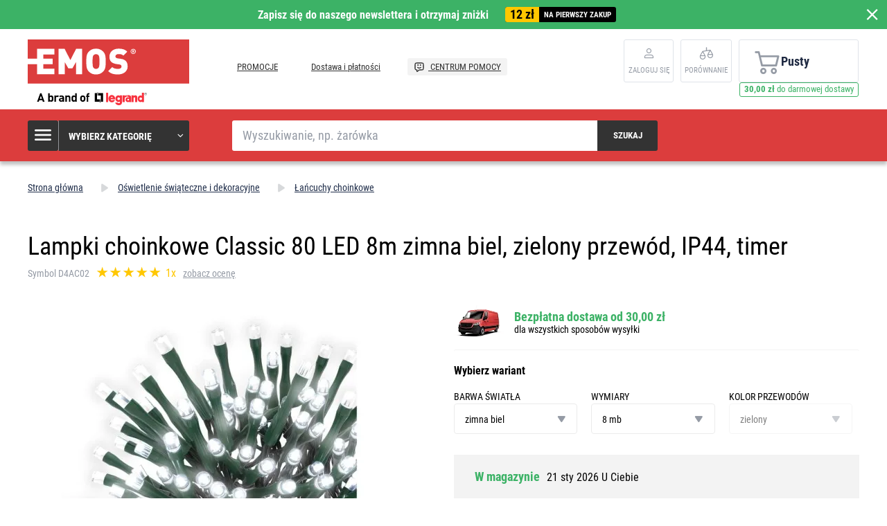

--- FILE ---
content_type: text/html; charset=UTF-8
request_url: https://www.emos.pl/lampki-choinkowe-classic-80-led-8m-zimna-biel-zielony-przewod-ip44-timer
body_size: 16893
content:
<!DOCTYPE html>
<html lang="pl" class="no-js">
    <head>
        <meta http-equiv="Content-Type" content="text/html; charset=utf-8">
        <meta name="viewport" content="width=device-width, initial-scale=1, shrink-to-fit=no">
        <meta name="description" content="Sklep internetowy marki EMOS, producenta drobnej elektroniki użytku domowego oraz materiałów instalacyjnych przeznaczonych dla profesjonalistów. Hurt i detal.">
        <meta http-equiv="X-UA-Compatible" content="IE=11" />
        <link rel="shortcut icon" href="https://assetsemosproduction.vshcdn.net/public/frontend/images/favicons/favicon.ico">
                            
                
            <script>
        currencyCode = 'PLN';
        gtmEnabled = true;
        dataLayer = [{"page":{"type":"product","categoryNames":["O\u015bwietlenie \u015bwi\u0105teczne i dekoracyjne","\u0141a\u0144cuchy choinkowe"],"categoryIds":["2663","2705"],"categoryLevel":"2","pageId":"8b8e00e5-d0f2-4eee-affa-e36392938985"},"user":{"type":"Visitor","state":"Anonymous"},"cart":{"urlCart":"\/koszyk","currencyCode":"PLN","value":"0","valueWithTax":"0","products":[]},"event":"ec.productDetail","ecommerce":{"currencyCode":"PLN","detail":{"products":[{"id":"8043","name":"Lampki choinkowe Classic 80 LED 8m zimna biel, zielony przew\u00f3d, IP44, timer","sku":"8592920095645","catNumber":"D4AC02","price":"52.03252","tax":"11.96748","priceWithTax":"64.00","brand":"EMOS","category":"O\u015bwietlenie \u015bwi\u0105teczne i dekoracyjne\/\u0141a\u0144cuchy choinkowe","availability":"W magazynie","emosId":"1550042001","unit":"szt."}]}}}];
                gtmContainerId = 'GTM-TJJBNBN';
    </script>
    <!-- Google Tag Manager -->
    <script>(function(w,d,s,l,i){w[l]=w[l]||[];w[l].push({'gtm.start':
            new Date().getTime(),event:'gtm.js'});var f=d.getElementsByTagName(s)[0],
            j=d.createElement(s),dl=l!='dataLayer'?'&l='+l:'';j.async=true;j.src=
            'https://sgtm.emos.pl/gtm.js?id='+i+dl+ '';f.parentNode.insertBefore(j,f);
        })(window,document,'script','dataLayer','GTM-TJJBNBN');</script>
    <!-- End Google Tag Manager -->


                <link rel="stylesheet" href="https://assetsemosproduction.vshcdn.net/build/frontend-style-b2c.52090f37.css">
                <link rel="stylesheet" href="https://assetsemosproduction.vshcdn.net/build/frontend-print-style-b2c.94dc22e1.css">

        <link rel="apple-touch-icon" sizes="180x180" href="https://assetsemosproduction.vshcdn.net/public/frontend/images/icons/apple-touch-icon.png">
        <link rel="icon" type="image/png" sizes="32x32" href="https://assetsemosproduction.vshcdn.net/public/frontend/images/icons/favicon-32x32.png">
        <link rel="icon" type="image/png" sizes="16x16" href="https://assetsemosproduction.vshcdn.net/public/frontend/images/icons/favicon-16x16.png">
        <link rel="mask-icon" href="https://assetsemosproduction.vshcdn.net/public/frontend/images/icons/safari-pinned-tab.svg" color="#c41317">
        <link rel="shortcut icon" href="https://assetsemosproduction.vshcdn.net/public/frontend/images/icons/favicon.ico">
        <meta name="apple-mobile-web-app-title" content="Lampki choinkowe Classic 80 LED 8m zimna biel, zielony przewód, IP44, timer | EMOS.pl">
        <meta name="application-name" content="Lampki choinkowe Classic 80 LED 8m zimna biel, zielony przewód, IP44, timer | EMOS.pl">
        <meta name="msapplication-TileColor" content="#c41317">
        <meta name="msapplication-TileImage" content="https://assetsemosproduction.vshcdn.net/public/frontend/images/icons/mstile-144x144.png">
        <meta name="msapplication-config" content="https://assetsemosproduction.vshcdn.net/public/frontend/images/icons/browserconfig.xml">
        <meta name="theme-color" content="#ffffff">
            <meta property="og:title" content="Lampki choinkowe Classic 80 LED 8m zimna biel, zielony przewód, IP44, timer">
            <meta property="og:image" content="https://assetsemosproduction.vshcdn.net/content/images/product/default/3092765.JPG">
    
                    <meta name="facebook-domain-verification" content="k0p33hl1mv2vv94ddgzfmkjaqo5u2l" />
        
        <link rel="manifest" href="/manifest.json" crossorigin="use-credentials">

                    
        
        <script type="text/javascript">
            global = {
                locale: 'pl',
                domain: {
                    isB2b: Boolean(''),
                },
            };
        </script>

        <script src="https://static.zoe-ai.eu/versions/v3/interactions-emspl.js" async></script>
<!-- Smartsupp Live Chat script -->
<script type="text/javascript">
var _smartsupp = _smartsupp || {};
_smartsupp.key = 'd670a86007d827d579e1efecaee9f88db3c5d950';
window.smartsupp||(function(d) {
  var s,c,o=smartsupp=function(){ o._.push(arguments)};o._=[];
  s=d.getElementsByTagName('script')[0];c=d.createElement('script');
  c.type='text/javascript';c.charset='utf-8';c.async=true;
  c.src='https://www.smartsuppchat.com/loader.js?';s.parentNode.insertBefore(c,s);
})(document);
</script>
<noscript> Powered by <a href=“https://www.smartsupp.com” target=“_blank”>Smartsupp</a></noscript>

        
        <title>Lampki choinkowe Classic 80 LED 8m zimna biel, zielony przewód, IP44, timer | EMOS.pl</title>
    </head>
    <body class="web domain7 b2c ">
            <!-- Google Tag Manager (noscript) -->
    <noscript><iframe src="https://sgtm.emos.pl/ns.html?id=GTM-TJJBNBN"
    height="0" width="0" style="display:none;visibility:hidden"></iframe></noscript>
    <!-- End Google Tag Manager (noscript) -->

        
        

                        <div class="window-bar window-bar--positive dont-print js-registration-sale-bar-desktop">
            <a href="#" class="window-bar__item targito-popup-open">
                <span class="js-registration-sale-bar-mobile">
                    Zapisz się do naszego newslettera i otrzymaj zniżki
                </span>
                <span class="window-bar__item__coupone">
                    <strong>12 zł</strong>
                    na pierwszy zakup
                </span>
            </a>
            <span class="window-bar__close js-registration-sale-bar-click js-registration-sale-bar-mobile"><i class="svg svg-delete-thin"></i></span>
        </div>
                <div class="web__in">
        <div class="web__header">
            <div class="web__line">
                <div class="web__container web__container--no-padding">
                    
                
    <header class="header">
        <div class="header__logo">
                            <a class="logo" href="https://www.emos.pl/">
                    <img src="https://assetsemosproduction.vshcdn.net/public/frontend/images/logo.svg" alt="Sklep internetowy">
                </a>
                    </div>

        <div class="header__middle dont-print">
            
            <div class="header__links">
                <ul class="menu dont-print">
            <li class="menu__item ">
            <a class="menu__item__link" href="https://www.emos.pl/promocje-w-emos">
                                PROMOCJE
            </a>
        </li>
            <li class="menu__item ">
            <a class="menu__item__link" href="https://www.emos.pl/dostawa-i-platnosci">
                                Dostawa i płatności
            </a>
        </li>
            <li class="menu__item menu__item--infocenter">
            <a class="menu__item__link" href="https://www.emos.pl/centrum-pomocy">
                                    <img src="https://assetsemosproduction.vshcdn.net/public/frontend/images/message-smile.svg" alt="CENTRUM POMOCY">
                                CENTRUM POMOCY
            </a>
        </li>
    </ul>

            </div>
        </div>

                    <div class="header__user">
                <div class="menu-iconic__item hasChild ">
                    
                                            <a
                            href="https://www.emos.pl/login"
                           data-url="https://www.emos.pl/login/form"
                           class="js-login-link-desktop js-login-button header__user__link"
                        >
                            <i class="svg svg-user"></i>
                            <span class="header__user__link__text">
                                Zaloguj się     
                            </span>
                        </a>
                                    </div>
                                
<div class="menu-iconic__item " id="js-comparison-box" data-reload-url="https://www.emos.pl/product-comparison/box">
    <a
        href="https://www.emos.pl/product-comparison"
        class="header__user__link"
    >
        <div class="position-relative">
            <i class="svg svg-compare"></i>
                    </div>
        <span class="header__user__link__text">
            Porównanie
        </span>
    </a>
</div>

            </div>
                            <div class="header__cart position-relative dont-print">
                    
<div id="js-cart-box"
                     data-reload-url="https://www.emos.pl/cart/box"
>
    <div class="cart">
        <a            class="cart__block empty no-hover">
            <span class="cart__icon">
                <i class="svg svg-cart"></i>
                            </span>
            <div class="cart__info js-cart-info">
                                    Pusty
                            </div>
                    </a>
            </div>

    <div class="cart-mobile header__mobile-button">
        <a href="https://www.emos.pl/koszyk" class="header__mobile-button__in ">
            <i class="svg svg-cart"></i>
                    </a>
    </div>
</div>
    <div id="js-box-free-transport">
        <div class="box-free-transport__wrap">
            <div class="box-free-transport box-free-transport--header">
                                    <div class="box-free-transport__text">
                        <strong>30,00 zł</strong> do darmowej dostawy                    </div>

                    <div class="box-free-transport__line">
                        <div class="box-free-transport__line__filled" style="width: 0%;"></div>
                    </div>
                            </div>
        </div>
    </div>

                </div>
                        </header>

    

                </div>
            </div>
        </div>

                    <div class="web__line web__line--header web__line--dark web__line--bottom-shadow">
                <div class="web__container">
                    <div class="header__bottom">
                        <div class="header__bottom__menu">
                            <div class="box-categories  js-box-categories">
                                <div class="box-categories__icon">
                                    <i class="svg svg-burger-menu"></i>
                                </div>
                                <div class="box-categories__title">
                                    Wybierz kategorię
                                    <div class="box-categories__arrow">
                                        <i class="svg svg-arrow-down-thin"></i>
                                    </div>
                                </div>
                                <div class="box-categories__content">
                                        
    <ul class="js-category-list list-menu dont-print
         list-menu--root        "
        id="js-categories">

                                <li class="list-menu__item js-category-item">
                <a class="list-menu__item__link " href="https://www.emos.pl/zarowki">
                    <div class="list-menu__item__link__image">
                            <picture>
                <img  alt="Żarówki" title="Żarówki" src="" loading="lazy" data-src="https://assetsemosproduction.vshcdn.net/content/images/category/default/13725.png" class="image-category" itemprop="image" />    </picture>

                    </div>
                    <div class="list-menu__item__link__title">
                        <div class="list-menu__item__link__title__in">
                            Żarówki
                                                            <span class="list-menu__item__link__title__number">
                                    (261)
                            	</span>
                                                    </div>
                    </div>
                </a>
            </li>
                                <li class="list-menu__item js-category-item">
                <a class="list-menu__item__link " href="https://www.emos.pl/latarki-i-czolowki">
                    <div class="list-menu__item__link__image">
                            <picture>
                <img  alt="Latarki i czołówki" title="Latarki i czołówki" src="" loading="lazy" data-src="https://assetsemosproduction.vshcdn.net/content/images/category/default/67836.png" class="image-category" itemprop="image" />    </picture>

                    </div>
                    <div class="list-menu__item__link__title">
                        <div class="list-menu__item__link__title__in">
                            Latarki i czołówki
                                                            <span class="list-menu__item__link__title__number">
                                    (91)
                            	</span>
                                                    </div>
                    </div>
                </a>
            </li>
                                <li class="list-menu__item js-category-item">
                <a class="list-menu__item__link " href="https://www.emos.pl/oprawy-led">
                    <div class="list-menu__item__link__image">
                            <picture>
                <img  alt="Oprawy LED" title="Oprawy LED" src="" loading="lazy" data-src="https://assetsemosproduction.vshcdn.net/content/images/category/default/32759.png" class="image-category" itemprop="image" />    </picture>

                    </div>
                    <div class="list-menu__item__link__title">
                        <div class="list-menu__item__link__title__in">
                            Oprawy LED
                                                            <span class="list-menu__item__link__title__number">
                                    (302)
                            	</span>
                                                    </div>
                    </div>
                </a>
            </li>
                                <li class="list-menu__item js-category-item">
                <a class="list-menu__item__link " href="https://www.emos.pl/naswietlacze">
                    <div class="list-menu__item__link__image">
                            <picture>
                <img  alt="Naświetlacze" title="Naświetlacze" src="" loading="lazy" data-src="https://assetsemosproduction.vshcdn.net/content/images/category/default/32767.png" class="image-category" itemprop="image" />    </picture>

                    </div>
                    <div class="list-menu__item__link__title">
                        <div class="list-menu__item__link__title__in">
                            Naświetlacze
                                                            <span class="list-menu__item__link__title__number">
                                    (101)
                            	</span>
                                                    </div>
                    </div>
                </a>
            </li>
                                <li class="list-menu__item js-category-item">
                <a class="list-menu__item__link " href="https://www.emos.pl/lampki-biurkowe-i-nocne">
                    <div class="list-menu__item__link__image">
                            <picture>
                <img  alt="Lampki biurkowe i nocne" title="Lampki biurkowe i nocne" src="" loading="lazy" data-src="https://assetsemosproduction.vshcdn.net/content/images/category/default/32770.png" class="image-category" itemprop="image" />    </picture>

                    </div>
                    <div class="list-menu__item__link__title">
                        <div class="list-menu__item__link__title__in">
                            Lampki biurkowe i nocne
                                                            <span class="list-menu__item__link__title__number">
                                    (52)
                            	</span>
                                                    </div>
                    </div>
                </a>
            </li>
                                <li class="list-menu__item js-category-item">
                <a class="list-menu__item__link " href="https://www.emos.pl/oswietlenie-swiateczne-i-dekoracyjne">
                    <div class="list-menu__item__link__image">
                            <picture>
                <img  alt="Oświetlenie świąteczne i dekoracyjne" title="Oświetlenie świąteczne i dekoracyjne" src="" loading="lazy" data-src="https://assetsemosproduction.vshcdn.net/content/images/category/default/32776.png" class="image-category" itemprop="image" />    </picture>

                    </div>
                    <div class="list-menu__item__link__title">
                        <div class="list-menu__item__link__title__in">
                            Oświetlenie świąteczne i dekoracyjne
                                                            <span class="list-menu__item__link__title__number">
                                    (282)
                            	</span>
                                                    </div>
                    </div>
                </a>
            </li>
                                <li class="list-menu__item js-category-item">
                <a class="list-menu__item__link " href="https://www.emos.pl/stacje-pogodowe-i-budziki">
                    <div class="list-menu__item__link__image">
                            <picture>
                <img  alt="Stacje pogodowe i budziki" title="Stacje pogodowe i budziki" src="" loading="lazy" data-src="https://assetsemosproduction.vshcdn.net/content/images/category/default/32790.png" class="image-category" itemprop="image" />    </picture>

                    </div>
                    <div class="list-menu__item__link__title">
                        <div class="list-menu__item__link__title__in">
                            Stacje pogodowe i budziki
                                                            <span class="list-menu__item__link__title__number">
                                    (36)
                            	</span>
                                                    </div>
                    </div>
                </a>
            </li>
                                <li class="list-menu__item js-category-item">
                <a class="list-menu__item__link " href="https://www.emos.pl/wagi">
                    <div class="list-menu__item__link__image">
                            <picture>
                <img  alt="Wagi" title="Wagi" src="" loading="lazy" data-src="https://assetsemosproduction.vshcdn.net/content/images/category/default/32795.png" class="image-category" itemprop="image" />    </picture>

                    </div>
                    <div class="list-menu__item__link__title">
                        <div class="list-menu__item__link__title__in">
                            Wagi
                                                            <span class="list-menu__item__link__title__number">
                                    (14)
                            	</span>
                                                    </div>
                    </div>
                </a>
            </li>
                                <li class="list-menu__item js-category-item">
                <a class="list-menu__item__link " href="https://www.emos.pl/termostaty-i-detektory">
                    <div class="list-menu__item__link__image">
                            <picture>
                <img  alt="Termostaty i detektory" title="Termostaty i detektory" src="" loading="lazy" data-src="https://assetsemosproduction.vshcdn.net/content/images/category/default/32799.png" class="image-category" itemprop="image" />    </picture>

                    </div>
                    <div class="list-menu__item__link__title">
                        <div class="list-menu__item__link__title__in">
                            Termostaty i detektory
                                                            <span class="list-menu__item__link__title__number">
                                    (47)
                            	</span>
                                                    </div>
                    </div>
                </a>
            </li>
                                <li class="list-menu__item js-category-item">
                <a class="list-menu__item__link " href="https://www.emos.pl/bezpieczenstwo-domu">
                    <div class="list-menu__item__link__image">
                            <picture>
                <img  alt="Bezpieczeństwo domu" title="Bezpieczeństwo domu" src="" loading="lazy" data-src="https://assetsemosproduction.vshcdn.net/content/images/category/default/83070.png" class="image-category" itemprop="image" />    </picture>

                    </div>
                    <div class="list-menu__item__link__title">
                        <div class="list-menu__item__link__title__in">
                            Bezpieczeństwo domu
                                                            <span class="list-menu__item__link__title__number">
                                    (70)
                            	</span>
                                                    </div>
                    </div>
                </a>
            </li>
                                <li class="list-menu__item js-category-item">
                <a class="list-menu__item__link " href="https://www.emos.pl/dzwonki">
                    <div class="list-menu__item__link__image">
                            <picture>
                <img  alt="Dzwonki" title="Dzwonki" src="" loading="lazy" data-src="https://assetsemosproduction.vshcdn.net/content/images/category/default/32811.png" class="image-category" itemprop="image" />    </picture>

                    </div>
                    <div class="list-menu__item__link__title">
                        <div class="list-menu__item__link__title__in">
                            Dzwonki
                                                            <span class="list-menu__item__link__title__number">
                                    (43)
                            	</span>
                                                    </div>
                    </div>
                </a>
            </li>
                                <li class="list-menu__item js-category-item">
                <a class="list-menu__item__link " href="https://www.emos.pl/anteny-i-rtv">
                    <div class="list-menu__item__link__image">
                            <picture>
                <img  alt="Anteny i RTV" title="Anteny i RTV" src="" loading="lazy" data-src="https://assetsemosproduction.vshcdn.net/content/images/category/default/32814.png" class="image-category" itemprop="image" />    </picture>

                    </div>
                    <div class="list-menu__item__link__title">
                        <div class="list-menu__item__link__title__in">
                            Anteny i RTV
                                                            <span class="list-menu__item__link__title__number">
                                    (64)
                            	</span>
                                                    </div>
                    </div>
                </a>
            </li>
                                <li class="list-menu__item js-category-item">
                <a class="list-menu__item__link " href="https://www.emos.pl/dekodery-dvb-t2-i-akcesoria-tv">
                    <div class="list-menu__item__link__image">
                            <picture>
                <img  alt="Dekodery DVB-T2 i akcesoria TV" title="Dekodery DVB-T2 i akcesoria TV" src="" loading="lazy" data-src="https://assetsemosproduction.vshcdn.net/content/images/category/default/33352.png" class="image-category" itemprop="image" />    </picture>

                    </div>
                    <div class="list-menu__item__link__title">
                        <div class="list-menu__item__link__title__in">
                            Dekodery DVB-T2 i akcesoria TV
                                                            <span class="list-menu__item__link__title__number">
                                    (8)
                            	</span>
                                                    </div>
                    </div>
                </a>
            </li>
                                <li class="list-menu__item js-category-item">
                <a class="list-menu__item__link " href="https://www.emos.pl/baterie-i-akumulatory">
                    <div class="list-menu__item__link__image">
                            <picture>
                <img  alt="Baterie i akumulatory" title="Baterie i akumulatory" src="" loading="lazy" data-src="https://assetsemosproduction.vshcdn.net/content/images/category/default/45889.png" class="image-category" itemprop="image" />    </picture>

                    </div>
                    <div class="list-menu__item__link__title">
                        <div class="list-menu__item__link__title__in">
                            Baterie i akumulatory
                                                            <span class="list-menu__item__link__title__number">
                                    (27)
                            	</span>
                                                    </div>
                    </div>
                </a>
            </li>
                                <li class="list-menu__item js-category-item">
                <a class="list-menu__item__link " href="https://www.emos.pl/powerbanki-ladowarki-i-zasilacze">
                    <div class="list-menu__item__link__image">
                            <picture>
                <img  alt="Powerbanki, ładowarki i zasilacze" title="Powerbanki, ładowarki i zasilacze" src="" loading="lazy" data-src="https://assetsemosproduction.vshcdn.net/content/images/category/default/32834.png" class="image-category" itemprop="image" />    </picture>

                    </div>
                    <div class="list-menu__item__link__title">
                        <div class="list-menu__item__link__title__in">
                            Powerbanki, ładowarki i zasilacze
                                                            <span class="list-menu__item__link__title__number">
                                    (35)
                            	</span>
                                                    </div>
                    </div>
                </a>
            </li>
                                <li class="list-menu__item js-category-item">
                <a class="list-menu__item__link " href="https://www.emos.pl/przedluzacze-i-gniazda">
                    <div class="list-menu__item__link__image">
                            <picture>
                <img  alt="Przedłużacze i gniazda" title="Przedłużacze i gniazda" src="" loading="lazy" data-src="https://assetsemosproduction.vshcdn.net/content/images/category/default/32839.png" class="image-category" itemprop="image" />    </picture>

                    </div>
                    <div class="list-menu__item__link__title">
                        <div class="list-menu__item__link__title__in">
                            Przedłużacze i gniazda
                                                            <span class="list-menu__item__link__title__number">
                                    (317)
                            	</span>
                                                    </div>
                    </div>
                </a>
            </li>
                                <li class="list-menu__item js-category-item">
                <a class="list-menu__item__link " href="https://www.emos.pl/przewody">
                    <div class="list-menu__item__link__image">
                            <picture>
                <img  alt="Przewody" title="Przewody" src="" loading="lazy" data-src="https://assetsemosproduction.vshcdn.net/content/images/category/default/32854.png" class="image-category" itemprop="image" />    </picture>

                    </div>
                    <div class="list-menu__item__link__title">
                        <div class="list-menu__item__link__title__in">
                            Przewody
                                                            <span class="list-menu__item__link__title__number">
                                    (138)
                            	</span>
                                                    </div>
                    </div>
                </a>
            </li>
                                <li class="list-menu__item js-category-item">
                <a class="list-menu__item__link " href="https://www.emos.pl/multimetry-testery">
                    <div class="list-menu__item__link__image">
                            <picture>
                <img  alt="Multimetry, testery" title="Multimetry, testery" src="" loading="lazy" data-src="https://assetsemosproduction.vshcdn.net/content/images/category/default/32861.png" class="image-category" itemprop="image" />    </picture>

                    </div>
                    <div class="list-menu__item__link__title">
                        <div class="list-menu__item__link__title__in">
                            Multimetry, testery
                                                            <span class="list-menu__item__link__title__number">
                                    (27)
                            	</span>
                                                    </div>
                    </div>
                </a>
            </li>
                                <li class="list-menu__item js-category-item">
                <a class="list-menu__item__link " href="https://www.emos.pl/materialy-instalacyjne">
                    <div class="list-menu__item__link__image">
                            <picture>
                <img  alt="Materiały instalacyjne" title="Materiały instalacyjne" src="" loading="lazy" data-src="https://assetsemosproduction.vshcdn.net/content/images/category/default/32866.png" class="image-category" itemprop="image" />    </picture>

                    </div>
                    <div class="list-menu__item__link__title">
                        <div class="list-menu__item__link__title__in">
                            Materiały instalacyjne
                                                            <span class="list-menu__item__link__title__number">
                                    (106)
                            	</span>
                                                    </div>
                    </div>
                </a>
            </li>
                                <li class="list-menu__item js-category-item">
                <a class="list-menu__item__link " href="https://www.emos.pl/akcesoria-dla-zwierzat">
                    <div class="list-menu__item__link__image">
                            <picture>
                <img  alt="Akcesoria dla zwierząt" title="Akcesoria dla zwierząt" src="" loading="lazy" data-src="https://assetsemosproduction.vshcdn.net/content/images/category/default/2879691.png" class="image-category" itemprop="image" />    </picture>

                    </div>
                    <div class="list-menu__item__link__title">
                        <div class="list-menu__item__link__title__in">
                            Akcesoria dla zwierząt
                                                            <span class="list-menu__item__link__title__number">
                                    (9)
                            	</span>
                                                    </div>
                    </div>
                </a>
            </li>
                                <li class="list-menu__item js-category-item">
                <a class="list-menu__item__link " href="https://www.emos.pl/nowosci">
                    <div class="list-menu__item__link__image">
                            <picture>
                <img  alt="Nowości" title="Nowości" src="" loading="lazy" data-src="https://assetsemosproduction.vshcdn.net/content/images/category/default/48173.png" class="image-category" itemprop="image" />    </picture>

                    </div>
                    <div class="list-menu__item__link__title">
                        <div class="list-menu__item__link__title__in">
                            Nowości
                                                            <span class="list-menu__item__link__title__number">
                                    (92)
                            	</span>
                                                    </div>
                    </div>
                </a>
            </li>
                                <li class="list-menu__item js-category-item">
                <a class="list-menu__item__link " href="https://www.emos.pl/inteligentny-dom-emos-gosmart">
                    <div class="list-menu__item__link__image">
                            <picture>
                <img  alt="Inteligentny dom EMOS GoSmart" title="Inteligentny dom EMOS GoSmart" src="" loading="lazy" data-src="https://assetsemosproduction.vshcdn.net/content/images/category/default/83699.png" class="image-category" itemprop="image" />    </picture>

                    </div>
                    <div class="list-menu__item__link__title">
                        <div class="list-menu__item__link__title__in">
                            Inteligentny dom EMOS GoSmart
                                                            <span class="list-menu__item__link__title__number">
                                    (131)
                            	</span>
                                                    </div>
                    </div>
                </a>
            </li>
                                <li class="list-menu__item js-category-item">
                <a class="list-menu__item__link " href="https://www.emos.pl/ogrod">
                    <div class="list-menu__item__link__image">
                            <picture>
                <img  alt="Ogród" title="Ogród" src="" loading="lazy" data-src="https://assetsemosproduction.vshcdn.net/content/images/category/default/2958282.jpg" class="image-category" itemprop="image" />    </picture>

                    </div>
                    <div class="list-menu__item__link__title">
                        <div class="list-menu__item__link__title__in">
                            Ogród
                                                            <span class="list-menu__item__link__title__number">
                                    (182)
                            	</span>
                                                    </div>
                    </div>
                </a>
            </li>
            </ul>

                                </div>
                            </div>
                        </div>
                        <div class="header__bottom__search">
                            <div class="search js-search-autocomplete">
    <form action="https://www.emos.pl/search" method="get">
        <div class="search__form">
            <div class="search__form__input">
                <input
                    type="text"
                    name="q"
                    value=""
                    placeholder="Wyszukiwanie, np. żarówka"
                    class="input search__input js-search-autocomplete-input"
                    autocomplete="off"
                    data-autocomplete-url="https://www.emos.pl/search/autocomplete"
                    data-reload-page="0"
                />
            </div>
            <button type="submit" class="btn search__form__button js-search-autocomplete-submit">
                <span class="search__form__button__text">Szukaj</span>
                <span class="search__form__button__icon">
                    <i class="svg svg-search"></i>
                </span>
            </button>
        </div>
    </form>
    <div class="js-search-autocomplete-results"></div>
</div>

                        </div>
                                                    <div class="header__bottom__info js-registration-sale-bar-desktop-small-info display-none">
                                <a href="#" class="header__bottom__info__coupone targito-popup-open">
                                    <span class="header__bottom__info__coupone__price">12 zł</span>
                                    <span class="header__bottom__info__coupone__text">na pierwszy zakup</span>
                                </a>
                            </div>
                                                                    </div>
                </div>
            </div>
        
            <div class="web__main">
        <div class="web__main__content js-main-content">
                            <span class="js-breadcrumbs">
            <div class="web__line">
            <div class="web__container">
                <div class="box-breadcrumb-b2c box-breadcrumb-b2c--hide-last">
                    <a href="https://www.emos.pl/" class="box-breadcrumb-b2c__item box-breadcrumb-b2c__item--icon">
                        Strona główna
                    </a>
                    <span class="box-breadcrumb-b2c__item box-breadcrumb-b2c__item--separator">
                        <i class="svg svg-arrow-up"></i>
                    </span>
                                                                        <a href="https://www.emos.pl/oswietlenie-swiateczne-i-dekoracyjne" class="box-breadcrumb-b2c__item">Oświetlenie świąteczne i dekoracyjne</a>
                            <span class="box-breadcrumb-b2c__item box-breadcrumb-b2c__item--separator">
                                <i class="svg svg-arrow-up"></i>
                            </span>
                                                                                                <a href="https://www.emos.pl/lancuchy-choinkowe" class="box-breadcrumb-b2c__item">Łańcuchy choinkowe</a>
                            <span class="box-breadcrumb-b2c__item box-breadcrumb-b2c__item--separator">
                                <i class="svg svg-arrow-up"></i>
                            </span>
                                                                                                <span class='box-breadcrumb-b2c__item js-breadcrumb-last'>Lampki choinkowe Classic 80 LED 8m zimna biel, zielony przewód, IP44, timer</span>
                                                            </div>
            </div>
        </div>
    </span>
            
            <div class="web__line">
                <div class="web__container">
                                        
                </div>
            </div>

                <div class="js-product-loader-uuid" style="display: none;" aria-hidden="true" data-uuid="d0873eb5-5503-4817-aa8a-3c32a35c90d8"></div>
    <div class="web__line">
        <div class="web__container">
            <div class="box-detail-b2c" itemscope itemtype="http://schema.org/Product">
                <div class="box-detail-b2c__title">
                    <h1 itemprop="name" class="box-detail-b2c__title__text  box-detail-b2c__title__text--with-number">
                        Lampki choinkowe Classic 80 LED 8m zimna biel, zielony przewód, IP44, timer
                    </h1>

                                            <div class="box-detail-b2c__title__additional">
                                                            <div class="box-detail-b2c__title__general-number">
                                    Symbol D4AC02
                                </div>
                                                                                        <a href="#ocena" class="js-review-trigger-hashchange in-rating in-rating--one-line box-detail-b2c__title__additional__rating">
                                        <ul class="in-rating__stars in-rating__stars--smaller js-ratings-stars-container" data-number-of-stars="100">
                                <li class="in-rating__stars__item js-form-rating-star js-form-rating-star-number-20" data-star-number="20">
                <i class="svg svg-star-empty"></i>
            </li>
                                <li class="in-rating__stars__item js-form-rating-star js-form-rating-star-number-40" data-star-number="40">
                <i class="svg svg-star-empty"></i>
            </li>
                                <li class="in-rating__stars__item js-form-rating-star js-form-rating-star-number-60" data-star-number="60">
                <i class="svg svg-star-empty"></i>
            </li>
                                <li class="in-rating__stars__item js-form-rating-star js-form-rating-star-number-80" data-star-number="80">
                <i class="svg svg-star-empty"></i>
            </li>
                                <li class="in-rating__stars__item js-form-rating-star js-form-rating-star-number-100" data-star-number="100">
                <i class="svg svg-star-empty"></i>
            </li>
            </ul>
            <span class="in-rating__number in-rating__number--smaller">
            1x
        </span>
    
                                </a>
                                                                    <a href="#ocena" class="box-detail-b2c__title__reviews__show-reviews js-anchor-link" data-tab-id="reviews">
                                        zobacz ocenę
                                    </a>
                                                                <div itemprop="aggregateRating" itemscope itemtype="http://schema.org/AggregateRating" style="display: none">
                                    <div itemprop="ratingValue">5</div>
                                    <div itemprop="ratingCount">1</div>
                                </div>
                                                    </div>
                                    </div>
                <div class="box-detail-b2c__top">
                    <div class="box-detail-b2c__image">
                                                <div class="box-detail-b2c__image__main">
                                                            <a href="https://assetsemosproduction.vshcdn.net/content/images/product/original/3092765.JPG"
                                   class="js-gallery-main-image">
                                        <picture>
                    <source media="(min-width: 480px) and (max-width: 768px)" srcset="https://assetsemosproduction.vshcdn.net/content/images/product/mainImageB2c/additional_0_3092765.JPG" />
                <img  alt="Lampki choinkowe Classic 80 LED 8m zimna biel, zielony przewód, IP44, timer" itemprop="image" title="Lampki choinkowe Classic 80 LED 8m zimna biel, zielony przewód, IP44, timer" src="" loading="lazy" data-src="https://assetsemosproduction.vshcdn.net/content/images/product/mainImageB2c/3092765.JPG" class="image-product-mainImageB2c" itemprop="image" />    </picture>

                                </a>
                                                    </div>
                        

    



                                                    <div class="box-gallery-b2c dont-print js-gallery">
                                <span class="box-gallery-b2c__arrow box-gallery-b2c__arrow--prev js-gallery-prev">
                                    <i class="svg svg-arrow-up"></i>
                                </span>
                                <div class="box-gallery-b2c__in js-gallery-slides">
                                                                            <div class="box-gallery-b2c__item">
                                            <a href="https://assetsemosproduction.vshcdn.net/content/images/product/original/3092765.JPG"
                                               class="box-gallery-b2c__item__link js-gallery-slide-link">
                                                    <picture>
                <img  alt="" title="" src="https://assetsemosproduction.vshcdn.net/content/images/product/galleryThumbnail/3092765.JPG" class="image-product-galleryThumbnail" itemprop="image" />    </picture>

                                            </a>
                                        </div>
                                                                            <div class="box-gallery-b2c__item">
                                            <a href="https://assetsemosproduction.vshcdn.net/content/images/product/original/3092767.JPG"
                                               class="box-gallery-b2c__item__link js-gallery-slide-link">
                                                    <picture>
                <img  alt="" title="" src="https://assetsemosproduction.vshcdn.net/content/images/product/galleryThumbnail/3092767.JPG" class="image-product-galleryThumbnail" itemprop="image" />    </picture>

                                            </a>
                                        </div>
                                                                            <div class="box-gallery-b2c__item">
                                            <a href="https://assetsemosproduction.vshcdn.net/content/images/product/original/3092768.JPG"
                                               class="box-gallery-b2c__item__link js-gallery-slide-link">
                                                    <picture>
                <img  alt="" title="" src="https://assetsemosproduction.vshcdn.net/content/images/product/galleryThumbnail/3092768.JPG" class="image-product-galleryThumbnail" itemprop="image" />    </picture>

                                            </a>
                                        </div>
                                                                            <div class="box-gallery-b2c__item">
                                            <a href="https://assetsemosproduction.vshcdn.net/content/images/product/original/3092769.JPG"
                                               class="box-gallery-b2c__item__link js-gallery-slide-link">
                                                    <picture>
                <img  alt="" title="" src="https://assetsemosproduction.vshcdn.net/content/images/product/galleryThumbnail/3092769.JPG" class="image-product-galleryThumbnail" itemprop="image" />    </picture>

                                            </a>
                                        </div>
                                                                            <div class="box-gallery-b2c__item">
                                            <a href="https://assetsemosproduction.vshcdn.net/content/images/product/original/3092770.JPG"
                                               class="box-gallery-b2c__item__link js-gallery-slide-link">
                                                    <picture>
                <img  alt="" title="" src="https://assetsemosproduction.vshcdn.net/content/images/product/galleryThumbnail/3092770.JPG" class="image-product-galleryThumbnail" itemprop="image" />    </picture>

                                            </a>
                                        </div>
                                                                            <div class="box-gallery-b2c__item">
                                            <a href="https://assetsemosproduction.vshcdn.net/content/images/product/original/3092771.JPG"
                                               class="box-gallery-b2c__item__link js-gallery-slide-link">
                                                    <picture>
                <img  alt="" title="" src="https://assetsemosproduction.vshcdn.net/content/images/product/galleryThumbnail/3092771.JPG" class="image-product-galleryThumbnail" itemprop="image" />    </picture>

                                            </a>
                                        </div>
                                                                            <div class="box-gallery-b2c__item">
                                            <a href="https://assetsemosproduction.vshcdn.net/content/images/product/original/3092772.JPG"
                                               class="box-gallery-b2c__item__link js-gallery-slide-link">
                                                    <picture>
                <img  alt="" title="" src="https://assetsemosproduction.vshcdn.net/content/images/product/galleryThumbnail/3092772.JPG" class="image-product-galleryThumbnail" itemprop="image" />    </picture>

                                            </a>
                                        </div>
                                                                            <div class="box-gallery-b2c__item">
                                            <a href="https://assetsemosproduction.vshcdn.net/content/images/product/original/3092773.JPG"
                                               class="box-gallery-b2c__item__link js-gallery-slide-link">
                                                    <picture>
                <img  alt="" title="" src="https://assetsemosproduction.vshcdn.net/content/images/product/galleryThumbnail/3092773.JPG" class="image-product-galleryThumbnail" itemprop="image" />    </picture>

                                            </a>
                                        </div>
                                                                            <div class="box-gallery-b2c__item">
                                            <a href="https://assetsemosproduction.vshcdn.net/content/images/product/original/3092774.JPG"
                                               class="box-gallery-b2c__item__link js-gallery-slide-link">
                                                    <picture>
                <img  alt="" title="" src="https://assetsemosproduction.vshcdn.net/content/images/product/galleryThumbnail/3092774.JPG" class="image-product-galleryThumbnail" itemprop="image" />    </picture>

                                            </a>
                                        </div>
                                                                            <div class="box-gallery-b2c__item">
                                            <a href="https://assetsemosproduction.vshcdn.net/content/images/product/original/3092775.JPG"
                                               class="box-gallery-b2c__item__link js-gallery-slide-link">
                                                    <picture>
                <img  alt="" title="" src="https://assetsemosproduction.vshcdn.net/content/images/product/galleryThumbnail/3092775.JPG" class="image-product-galleryThumbnail" itemprop="image" />    </picture>

                                            </a>
                                        </div>
                                                                            <div class="box-gallery-b2c__item">
                                            <a href="https://assetsemosproduction.vshcdn.net/content/images/product/original/3092776.JPG"
                                               class="box-gallery-b2c__item__link js-gallery-slide-link">
                                                    <picture>
                <img  alt="" title="" src="https://assetsemosproduction.vshcdn.net/content/images/product/galleryThumbnail/3092776.JPG" class="image-product-galleryThumbnail" itemprop="image" />    </picture>

                                            </a>
                                        </div>
                                                                            <div class="box-gallery-b2c__item">
                                            <a href="https://assetsemosproduction.vshcdn.net/content/images/product/original/3092777.JPG"
                                               class="box-gallery-b2c__item__link js-gallery-slide-link">
                                                    <picture>
                <img  alt="" title="" src="https://assetsemosproduction.vshcdn.net/content/images/product/galleryThumbnail/3092777.JPG" class="image-product-galleryThumbnail" itemprop="image" />    </picture>

                                            </a>
                                        </div>
                                                                            <div class="box-gallery-b2c__item">
                                            <a href="https://assetsemosproduction.vshcdn.net/content/images/product/original/3092778.JPG"
                                               class="box-gallery-b2c__item__link js-gallery-slide-link">
                                                    <picture>
                <img  alt="" title="" src="https://assetsemosproduction.vshcdn.net/content/images/product/galleryThumbnail/3092778.JPG" class="image-product-galleryThumbnail" itemprop="image" />    </picture>

                                            </a>
                                        </div>
                                                                    </div>
                                <span class="box-gallery-b2c__arrow box-gallery-b2c__arrow--next js-gallery-next">
                                    <i class="svg svg-arrow-up"></i>
                                </span>
                            </div>
                                            </div>
                    <div class="box-detail-b2c__info">
                        <div class="box-detail-b2c__info__benefits">
                                                            <div class="box-detail-b2c__info__benefits__item">
                                    <div class="box-detail-b2c__info__benefits__item__image">
                                        <img src="https://assetsemosproduction.vshcdn.net/public/frontend/images/free-transport-7.png">
                                    </div>
                                    <div class="box-detail-b2c__info__benefits__item__info">
                                        <div class="box-detail-b2c__info__benefits__item__info__title">
                                                                                            Bezpłatna dostawa od 30,00 zł
                                                                                    </div>
                                        dla wszystkich sposobów wysyłki
                                    </div>
                                </div>
                            
                                                    </div>

                                                    <div class="box-detail-b2c__info__wrap">
                                                                    <div class="box-detail-b2c__info__wrap__title">Wybierz wariant</div>                                        <div class="box-detail__info__group-parameters box-detail__info__group-parameters--b2c">
                    <div class="box-detail__info__group-parameters__item">
                <div class="box-detail__info__group-parameters__item__title">
                    barwa światła
                </div>
                <div class="box-detail__info__group-parameters__item__content">
                                        <select class="js-select-as-link">
                        <option value="https://www.emos.pl/lampki-choinkowe-classic-80-led-8m-zimna-biel-zielony-przewod-ip44-timer" selected>
                            zimna biel
                        </option>
                                                                                    <option value="https://www.emos.pl/lampki-choinkowe-classic-80-led-8m-multikolor-zielony-przewod-ip44-timer">
                                    multicolor
                                </option>
                                                                                                                <option value="https://www.emos.pl/lampki-choinkowe-classic-80-led-8m-ciepla-biel-zielony-przewod-ip44-timer">
                                    ciepła biel
                                </option>
                                                                        </select>
                </div>
            </div>
                    <div class="box-detail__info__group-parameters__item">
                <div class="box-detail__info__group-parameters__item__title">
                    wymiary
                </div>
                <div class="box-detail__info__group-parameters__item__content">
                                        <select class="js-select-as-link">
                        <option value="https://www.emos.pl/lampki-choinkowe-classic-80-led-8m-zimna-biel-zielony-przewod-ip44-timer" selected>
                            8 mb
                        </option>
                                                                                    <option value="https://www.emos.pl/lampki-choinkowe-classic-120-led-12m-zimna-biel-zielony-przewod-ip44-timer">
                                    12 mb
                                </option>
                                                                                                                <option value="https://www.emos.pl/lampki-choinkowe-classic-180-led-18m-zimna-biel-zielony-przewod-ip44-timer">
                                    18 mb
                                </option>
                                                                        </select>
                </div>
            </div>
                    <div class="box-detail__info__group-parameters__item">
                <div class="box-detail__info__group-parameters__item__title">
                    kolor przewodów
                </div>
                <div class="box-detail__info__group-parameters__item__content">
                                        <select class="js-select-as-link" disabled="disabled">
                        <option value="https://www.emos.pl/lampki-choinkowe-classic-80-led-8m-zimna-biel-zielony-przewod-ip44-timer" selected>
                            zielony
                        </option>
                                            </select>
                </div>
            </div>
            </div>

                                                                
                                                                    <div class="box-detail-add-b2c js-product-detail-main-add-to-cart-wrapper box-detail-add-b2c--has-variants" data-gtm-list="product detail">
                                                                                                                                                                            
                                                
                                                <div class="box-detail-add-b2c__top">
                                                    <div class="box-detail-b2c__info__availability box-detail-b2c__info__availability--highlight">
                                                                            <span style="color: #3cb266">
        <span >

            W magazynie
        </span>
    </span>


                                                        <div class="box-detail-b2c__info__availability__date">
                                                                                                                            21 sty 2026 U Ciebie
                                                                                                                    </div>
                                                    </div>
                                                </div>

                                                                    <div class="box-detail-add-b2c__bottom">
            <div class="box-detail-add-b2c__bottom__price">
                                    48,00 zł
                            </div>
            <div class="box-detail-add-b2c__bottom__sale">
                25% rabat
            </div>
            <div class="box-detail-add-b2c__bottom__text">
                W koszyku wpisz kod: XMAS25
                <i class="svg svg-sale"></i>
            </div>
        </div>
    

                                                <div class="box-detail-add-b2c__left">
                                                    <div class="box-detail-add-b2c__top__prices">
                                                        <div class="box-detail-add-b2c__prices">
                                                            <div class="box-detail-add-b2c__prices__main">
                                                                <span class="box-detail-add-b2c__prices__main__price js-product-detail-main-price">
                                                                    64,00
                                                                </span>
                                                                <span class="box-detail-add-b2c__prices__main__currency">
                                                                    zł
                                                                </span>
                                                            </div>
                                                        </div>
                                                    </div>
                                                </div>

                                                <div class="box-detail-add-b2c__right">
                                                    <div itemprop="offers"
                                                        itemscope
                                                        itemtype="http://schema.org/Offer"
                                                        >
                                                        <meta itemprop="priceCurrency"
                                                            content="PLN"
                                                        >
                                                                                                                                                                                                                                                                                                                                                                                                                                                                                    <meta itemprop="price"
                                                            content="48.00"
                                                        >
                                                        <link itemprop="availability"
                                                            href="http://schema.org/InStock"
                                                        >
                                                    </div>
                                                    

    

                                            
            <form name="add_product_form" method="post" action="/cart/addProduct" novalidate="novalidate" class="dont-print js-add-product" data-ajax-url="https://www.emos.pl/cart/addProductAjax"  role="form">

            <span class="form-input-spinbox form-input-spinbox--detail js-spinbox ">
                    <div class="display-none js-spinbox-window">
        <div class="window-relative__content">
            <span class="window-relative__content__close js-spinbox-window-close">
                <i class="svg svg-remove"></i>
            </span>
            <span class="window-relative__content__icon">
                <i class="svg svg-warning"></i>
            </span>
            <p class="window-relative__content__text js-spinbox-window-text"></p>
            <div class="window-relative__content__buttons">
                <a class="btn btn--small js-spinbox-window-button-lower-quantity"></a>
                <a class="btn btn--small js-spinbox-window-button-higher-quantity"></a>
            </div>
        </div>
    </div>

                        <input type="text"  name="add_product_form[quantity]" required="required" class="form-input-spinbox__input input-no-style js-spinbox-input js-quantity-input input id__add_product_form_quantity" data-spinbox-min="1" data-spinbox-step="1" data-spinbox-max="12" data-quantity-data-url="https://www.emos.pl/product-quantity-data/8043" value="1" />

                <button type="button" class="btn-no-style form-input-spinbox__btn js-spinbox-plus"><i class="svg svg-plus-thin"></i></button>
                <button type="button" class="btn-no-style form-input-spinbox__btn form-input-spinbox__btn--minus js-spinbox-minus"><i class="svg svg-minus-thin"></i></button>
            </span>
                            <button type="submit" class="btn btn--success btn--to-basket btn--large btn--with-icon" name="add_product_form[add]" tabindex="0">
                    <div class="btn__content">
                        <div class="js-add-product-cart selected">
                            <i class="svg svg-cart"></i>
                            <span>Dodaj do koszyka</span>
                        </div>
                        <i class="svg svg-check js-add-product-check btn__content__replace moved-down"></i>
                    </div>
                </button>

                <div class="margin-5 display-none">
                    <span class="js-product-quantity text-bold" data-quantity-step="1">0</span>
                    <span class="text-bold">szt.</span>
                    w koszyku
                </div>
                                                    <input type="hidden"  name="add_product_form[productId]" class="input id__add_product_form_productId" value="8043" />
        <input type="hidden"  name="add_product_form[gtmActionField]" class="input id__add_product_form_gtmActionField" />
        <input type="hidden"  name="add_product_form[gtmPosition]" class="input id__add_product_form_gtmPosition" value="1" />
</form>
    

            
                                                                                                    </div>

                                                                                                                                                                        </div>
                                                            </div>
                            <div class="box-detail-b2c__safety-info">
                                Informacje dot. bezpieczeństwa produktów:
                                                                    <a href="https://www.emos.pl/emos" class="box-detail-b2c__safety-info__link">
                                        Osoba odpowiedzialna w EU
                                    </a>
                                                            </div>
                            <div class="list-additionals__item list-additionals__item--with-icon list-additionals__item--b2c">
                                <a href="https://www.emos.pl/product-comparison"  class="list-additionals__item__link js-product-comparison-link b2c"
                                    data-product-id="8043"
                                    data-product-comparison-url="https://www.emos.pl/product-comparison"
                                >
                                    <i class="svg svg-compare"></i>
                                    <span class="list-additionals__item__text">
                                        Dodaj do porównania
                                    </span>
                                </a>
                            </div>

                            <div class="box-detail-b2c__info__additional">
                                        
                                    
                            </div>

                                            </div>
                </div>
            </div>
        </div>
    </div>

            <div class="web__line web__line--white">
            <div class="web__container">
                <div class="list-products-slider-detail-b2c__wrap" data-gtm-list="product detail - accessories">
                    <h3 id="accessories" class="list-products-slider-detail-b2c__wrap__heading">
                        Radzimy dokupić
                    </h3>
                                        <div class="list-products-slider-detail-b2c js-product-slider" data-type="recommended-b2c">
        <div class="list-products-slider-detail-b2c__arrow list-products-slider-detail-b2c__arrow--prev js-product-slider-prev">
            <i class="svg svg-slider-arrow"></i>
        </div>
        <div class="list-products-slider-detail-b2c__in">
            <div class="list-products-slider-detail-b2c__list js-product-slider-slides">
                                    <div class="list-products-slider-detail-b2c__item js-product-slider-slide-item js-list-products-item js-gtm-position-item">
                        <div class="list-products-slider-detail-b2c__item__content">
                                                            <div class="list-products-slider-detail-b2c__item__image">
                                    <a href="https://www.emos.pl/oswietlenie-laczone-standard-przedluzacz-10m-czarny-ip44" class="list-products-slider-detail-b2c__item__image__link">
                                            <picture>
                <img  alt="Oświetlenie łączone Standard - przedłużacz 10m, czarny IP44" title="Oświetlenie łączone Standard - przedłużacz 10m, czarny IP44" src="" loading="lazy" data-src="https://assetsemosproduction.vshcdn.net/content/images/product/list/3144116.JPG" class="image-product-list" itemprop="image" />    </picture>

                                    </a>
                                </div>
                                <div class="list-products-slider-detail-b2c__item__price-box">
                                    <div class="list-products-slider-detail-b2c__item__link">
                                        <div class="list-products-slider-detail-b2c__item__flags">
                                            

    


                                        </div>

                                                                                    <div class="list-products-slider-detail-b2c__item__rating in-rating in-rating--one-line">
                                                    <ul class="in-rating__stars in-rating__stars--small js-ratings-stars-container" data-number-of-stars="100">
                                <li class="in-rating__stars__item js-form-rating-star js-form-rating-star-number-20" data-star-number="20">
                <i class="svg svg-star-empty"></i>
            </li>
                                <li class="in-rating__stars__item js-form-rating-star js-form-rating-star-number-40" data-star-number="40">
                <i class="svg svg-star-empty"></i>
            </li>
                                <li class="in-rating__stars__item js-form-rating-star js-form-rating-star-number-60" data-star-number="60">
                <i class="svg svg-star-empty"></i>
            </li>
                                <li class="in-rating__stars__item js-form-rating-star js-form-rating-star-number-80" data-star-number="80">
                <i class="svg svg-star-empty"></i>
            </li>
                                <li class="in-rating__stars__item js-form-rating-star js-form-rating-star-number-100" data-star-number="100">
                <i class="svg svg-star-empty"></i>
            </li>
            </ul>
            <span class="in-rating__number in-rating__number--small">
            52x
        </span>
    
                                            </div>
                                        
                                        <a href="https://www.emos.pl/oswietlenie-laczone-standard-przedluzacz-10m-czarny-ip44" class="list-products-slider-detail-b2c__item__title js-list-products-item-title list-products-slider-detail-b2c__item__title--first-child">
                                            Oświetlenie łączone Standard - przedłużacz 10m, czarny IP44
                                        </a>
                                    </div>

                                    <div class="list-products-slider-detail-b2c__item__price-box__bottom">
                                                                                    <div class="list-products-slider-b2c__item__info-box__wrapper">
                                <div class="list-products-slider-b2c__item__info-box">
                                    <strong>16,12 zł</strong>
                                z kodem:
                <nobr>
                    XMAS25
                    <i class="svg svg-sale"></i>
                </nobr>
            </div>
            </div>


                                        <div class="list-products-slider-detail-b2c__item__prices">
                                            <div class="list-products-slider-detail-b2c__item__price">
                                                <div class="list-products-slider-detail-b2c__item__price__main">
                                                                                                                                                                                                                <div class="list-products-slider-detail-b2c__item__price__wrap ">
                                                        <div class="list-products-slider-detail-b2c__item__price__main__amount">
                                                                                                                                                                                            21,50
                                                                                                                    </div>

                                                        <div class="list-products-slider-detail-b2c__item__price__main__currency">
                                                            zł
                                                        </div>
                                                    </div>
                                                </div>
                                            </div>

                                                                                        <div class="list-products-slider-detail-b2c__item__availability">
                                                <div class="list-products-slider-detail-b2c__item__availability__status list-products__item__availability__status--highlight">
                                                                        <span style="color: #3cb266">
        <span >

            W magazynie
        </span>
    </span>

                                                </div>
                                                                                            </div>
                                        </div>

                                        <div class="list-products-slider-detail-b2c__item__action list-products-slider-detail-b2c__item__add">
                                            <div class="list-products-commpact__item__add">
                                                

    

                                    
            <form name="add_product_form" method="post" action="/cart/addProduct" novalidate="novalidate" class="dont-print js-add-product" data-ajax-url="https://www.emos.pl/cart/addProductAjax"  role="form">
            <span class="form-input-spinbox  form-input-spinbox--small js-spinbox  form-input-spinbox--disabled">
                    <div class="display-none js-spinbox-window">
        <div class="window-relative__content">
            <span class="window-relative__content__close js-spinbox-window-close">
                <i class="svg svg-remove"></i>
            </span>
            <span class="window-relative__content__icon">
                <i class="svg svg-warning"></i>
            </span>
            <p class="window-relative__content__text js-spinbox-window-text"></p>
            <div class="window-relative__content__buttons">
                <a class="btn btn--small js-spinbox-window-button-lower-quantity"></a>
                <a class="btn btn--small js-spinbox-window-button-higher-quantity"></a>
            </div>
        </div>
    </div>

                        <input type="text"  name="add_product_form[quantity]" required="required" class="form-input-spinbox__input input-no-style js-spinbox-input js-quantity-input input id__add_product_form_quantity" data-spinbox-min="1" data-spinbox-step="1" data-spinbox-max="4" data-quantity-data-url="https://www.emos.pl/product-quantity-data/7960" value="1" />

                <button type="button" class="btn-no-style form-input-spinbox__btn js-spinbox-plus"><i class="svg svg-plus-thin"></i></button>
                <button type="button" class="btn-no-style form-input-spinbox__btn form-input-spinbox__btn--minus js-spinbox-minus"><i class="svg svg-minus-thin"></i></button>
            </span>
                            <button type="submit" class="btn btn--success btn--to-basket btn--small btn--with-icon" name="add_product_form[add]" tabindex="0">
                    <div class="btn__content">
                        <div class="js-add-product-cart selected">
                            <i class="svg svg-cart"></i>
                            <span>Do koszyka</span>
                        </div>
                        <i class="svg svg-check js-add-product-check btn__content__replace moved-down"></i>
                    </div>
                </button>

                <div class="margin-5 display-none">
                    <span class="js-product-quantity text-bold" data-quantity-step="1">0</span>
                    <span class="text-bold">szt.</span>
                    w koszyku
                </div>
                                                    <input type="hidden"  name="add_product_form[productId]" class="input id__add_product_form_productId" value="7960" />
        <input type="hidden"  name="add_product_form[gtmActionField]" class="input id__add_product_form_gtmActionField" />
        <input type="hidden"  name="add_product_form[gtmPosition]" class="input id__add_product_form_gtmPosition" value="1" />
</form>
    

            
                                            </div>
                                        </div>
                                    </div>
                                </div>
                                                    </div>
                    </div>
                                    <div class="list-products-slider-detail-b2c__item js-product-slider-slide-item js-list-products-item js-gtm-position-item">
                        <div class="list-products-slider-detail-b2c__item__content">
                                                            <div class="list-products-slider-detail-b2c__item__image">
                                    <a href="https://www.emos.pl/oswietlenie-laczone-standard-przedluzacz-10m-przezroczysty-ip44" class="list-products-slider-detail-b2c__item__image__link">
                                            <picture>
                <img  alt="Oświetlenie łączone Standard - przedłużacz 10m, przeźroczysty, IP44" title="Oświetlenie łączone Standard - przedłużacz 10m, przeźroczysty, IP44" src="" loading="lazy" data-src="https://assetsemosproduction.vshcdn.net/content/images/product/list/3144130.JPG" class="image-product-list" itemprop="image" />    </picture>

                                    </a>
                                </div>
                                <div class="list-products-slider-detail-b2c__item__price-box">
                                    <div class="list-products-slider-detail-b2c__item__link">
                                        <div class="list-products-slider-detail-b2c__item__flags">
                                            

    


                                        </div>

                                                                                    <div class="list-products-slider-detail-b2c__item__rating in-rating in-rating--one-line">
                                                    <ul class="in-rating__stars in-rating__stars--small js-ratings-stars-container" data-number-of-stars="100">
                                <li class="in-rating__stars__item js-form-rating-star js-form-rating-star-number-20" data-star-number="20">
                <i class="svg svg-star-empty"></i>
            </li>
                                <li class="in-rating__stars__item js-form-rating-star js-form-rating-star-number-40" data-star-number="40">
                <i class="svg svg-star-empty"></i>
            </li>
                                <li class="in-rating__stars__item js-form-rating-star js-form-rating-star-number-60" data-star-number="60">
                <i class="svg svg-star-empty"></i>
            </li>
                                <li class="in-rating__stars__item js-form-rating-star js-form-rating-star-number-80" data-star-number="80">
                <i class="svg svg-star-empty"></i>
            </li>
                                <li class="in-rating__stars__item js-form-rating-star js-form-rating-star-number-100" data-star-number="100">
                <i class="svg svg-star-empty"></i>
            </li>
            </ul>
            <span class="in-rating__number in-rating__number--small">
            12x
        </span>
    
                                            </div>
                                        
                                        <a href="https://www.emos.pl/oswietlenie-laczone-standard-przedluzacz-10m-przezroczysty-ip44" class="list-products-slider-detail-b2c__item__title js-list-products-item-title list-products-slider-detail-b2c__item__title--first-child">
                                            Oświetlenie łączone Standard - przedłużacz 10m, przeźroczysty, IP44
                                        </a>
                                    </div>

                                    <div class="list-products-slider-detail-b2c__item__price-box__bottom">
                                                                                    <div class="list-products-slider-b2c__item__info-box__wrapper">
                                <div class="list-products-slider-b2c__item__info-box">
                                    <strong>13,50 zł</strong>
                                z kodem:
                <nobr>
                    XMAS25
                    <i class="svg svg-sale"></i>
                </nobr>
            </div>
            </div>


                                        <div class="list-products-slider-detail-b2c__item__prices">
                                            <div class="list-products-slider-detail-b2c__item__price">
                                                <div class="list-products-slider-detail-b2c__item__price__main">
                                                                                                                                                                                                                <div class="list-products-slider-detail-b2c__item__price__wrap ">
                                                        <div class="list-products-slider-detail-b2c__item__price__main__amount">
                                                                                                                                                                                            18,00
                                                                                                                    </div>

                                                        <div class="list-products-slider-detail-b2c__item__price__main__currency">
                                                            zł
                                                        </div>
                                                    </div>
                                                </div>
                                            </div>

                                                                                        <div class="list-products-slider-detail-b2c__item__availability">
                                                <div class="list-products-slider-detail-b2c__item__availability__status">
                                                                        <span style="color: #d50000">
        <span             class="cursor-help js-tooltip dashed" data-toggle="tooltip" data-placement="bottom"
            title="Brak planowanych dostaw"
            >

            Niedostępny
        </span>
    </span>

                                                </div>
                                                                                            </div>
                                        </div>

                                        <div class="list-products-slider-detail-b2c__item__action list-products-slider-detail-b2c__item__add">
                                            <div class="list-products-commpact__item__add">
                                                    <a class="in-watchdog js-watch-dog-window-opener test-watch-dog-window-opener"
    data-url="https://www.emos.pl/watch-dog/window/7957"
    data-product-id="7957">
        <i class="in-watchdog__icon svg svg-watch-dog"></i>
        <span class="in-watchdog__text">Obserwuj</span>
    </a>

                                            </div>
                                        </div>
                                    </div>
                                </div>
                                                    </div>
                    </div>
                            </div>
        </div>
        <div class="list-products-slider-detail-b2c__arrow list-products-slider-detail-b2c__arrow--next js-product-slider-next">
            <i class="svg svg-slider-arrow"></i>
        </div>
    </div>

                </div>
            </div>
        </div>
    
    <div class="box-detail-b2c__sticky-tabs__wrap js-sticky-tabs">
        <div class="web__container">
            <div class="box-detail-b2c__sticky-tabs">
                <a class="box-detail-b2c__sticky-tabs__item js-anchor-link" href="#description" data-tab-id="description"><span>Opis produktu</span></a>                <a class="box-detail-b2c__sticky-tabs__item js-anchor-link" href="#parameters" data-tab-id="parameters"><span>Parametry</span></a>
                <a class="box-detail-b2c__sticky-tabs__item js-anchor-link" href="#ocena" data-tab-id="reviews"><span>Opinie</span> (1)</a>                <a class="box-detail-b2c__sticky-tabs__item js-anchor-link" href="#files" data-tab-id="files"><span>Dokumenty</span> (3)</a>                
                <a class="box-detail-b2c__sticky-tabs__up js-scroll-tops" href="#">W górę <i class="svg svg-arrow-up"></i></a>
            </div>
        </div>
    </div>

    <div class="in-tab-b2c__content__wrap js-anchor-tabs">
                    <a href="#description" class="in-tab-b2c__content__title js-tabs-button" data-tab-id="description">
                Opis
                <i class="svg svg-arrow"></i>
            </a>
            <div class="in-tab-b2c__content__item js-tabs-content" data-tab-id="description">
                <div class="web__line web__line--white">
                    <div class="web__container web__container--smaller">
                        <div class="in-user-text" id="description" itemprop="description">
                            <h3 class="in-user-text__extendedHeading in-user-text__extendedHeading--description">Opis produktu</h3><p>ZY0802T</br></p>

                                                            <h3 class="in-title padding-top-20">Rozszerzony opis</h3>
                                <div class="emos-row-bg"><div class="emos-row"><div class="emos-box-1of2"><div class="emos-box-image"><img width="400" height="400" alt="" src="https://www.emos.eu/PRODUCT-DATA/PHOTO-PRODUCT_400x400/1550042001_E06-D4AC02.JPG"></div></div><div class="emos-box-1of2"><div class="emos-box-text"><h3>CLASSIC - standard</h3><p> Łańcuchy CLASSIC - standard od dawna są <strong>bestsellerami w naszej ofercie</strong> i oferują szeroki zakres <strong>zastosowań nie tylko w tworzeniu świątecznych dekoracji i atmosfery. </strong>Na podstawie <strong>wybranej długości i barwy światła, <strong>zadbają o drobne dekoracje we wnętrzu, oświetlenie choinki </strong>oraz <strong>większych drzewek</strong> w ogrodzie. Z łatwością stworzysz z nimi <strong>celebrycką atmosferę na rodzinnej uroczystości</strong>, <strong>weselu</strong> lub <strong>dziecięcym przyjęciu</strong>.<nbsp;z pewnością="" przekona="" cię=""></nbsp;z><strong>funkcja timera</strong>, która po włączeniu powoduje, że łańcuch <strong>powtarzalnie świeci przez 6 godzin, a następnie wyłącza się na 18 godzin.&nbsp;</strong></strong></p><p>ŁańcuchyCLASSIC standard&nbsp;są <strong>odporne na wilgoć</strong> dzięki ochronie IP44 i nadają się <strong>do wszystkich dekoracji wewnętrznych i zewnętrznych</strong>.</p>.</div></div></div></div><div class="emos-row-bg"><div class="emos-row"><div class="emos-box-1of2 small-order-2 medium-order-1"><div class="emos-box-image"><img width="400" height="400" alt="" src="https://www.emos.eu/PRODUCT-DATA/PHOTO-PRODUCT_400x400/1550042001_E40-D4AC02.JPG"></div></div><div class="emos-box-1of2"><div class="emos-box-text"><h3>Łańcuchy z seriiCLASSIC</h3><p>Łańcuchy LED CLASSIC od EMOS są <strong>dostępne w kilku kształtach</strong> - <strong>klasycznych łańcuchów, klastrów i stalaktytów.</strong> Są niezbędne do <strong>tworzenia odpowiedniej świątecznej atmosfery. </strong>Będą świetnie wyglądać <strong>na tradycyjnej choince</strong>, nadają się do dekoracji <strong>mebli, balustrad, belek</strong> lub <strong>drzwi we wnętrzach.Możesz je również wykorzystać na zewnątrz, aby <strong>podświetlić swoje krzewy, drzewa, pergole, altanki</strong> itp.</strong></p><p>Wybrane typy łańcuchów posiadają <strong>8 do 64 trybów świecenia, miganie, stopniową zmianę kolorów, animację lub zdalne sterowanie</strong>. Praktyczne są modele z funkcją timera, które mogą rozświetlać drzewko w regularnych odstępach czasu i nie trzeba się martwić o ich włączanie i wyłączanie. Wybieraj spośród <strong>szerokiej gamy długości i kolorów</strong>,<strong> <strong>dostępne są zarówno modele <strong>bez akordu</strong>, jak i zasilane bateriami.<></strong><strong> </strong></strong></p>.</div></div></div></div><div class="emos-row-bg"><div class="emos-row"><div class="emos-box-1of2"><div class="emos-box-image"><img width="400" height="400" alt="" src="https://www.emos.eu/PRODUCT-DATA/PHOTO-PRODUCT_400x400/1550042001_E42-D4AC02.JPG"></div></div><div class="emos-box-1of2"><div class="emos-box-text"><h3>Stwórz odpowiednią atmosferę!</h3><p>Do oświetlenia nie tylko choinki oferujemy szeroki wybór łańcuchów LED pod marką EMOS, które wyróżniają się <strong>niskim poborem mocy</strong> i <strong>długą żywotnością</strong>. Do wyboru są sznury zasilane tylko wewnątrz (IP20), tylko na zewnątrz (IP44) lub zasilane bateriami, które są idealne do dekorowania miejsc bez dostępu do gniazdka elektrycznego. Istnieją <strong>cztery gamy łańcuchów świetlnych LED</strong>, które różnią się wielkością i kształtem diod - <strong>NANO</strong> - <strong>CLASSIC</strong> - <strong>CHERRY</strong> - <strong>TRADITIONAL</strong>. Decydującymi kryteriami wyboru odpowiedniego łańcucha są jego <strong>długość, liczba diod LED oraz barwa światła</strong>.</p>.</div></div></div></div>
                                                    </div>
                    </div>
                </div>
            </div>
        
        <a href="#parameters" class="in-tab-b2c__content__title js-tabs-button" data-tab-id="parameters">
            Parametry
            <i class="svg svg-arrow"></i>
        </a>
        <div class="in-tab-b2c__content__item js-tabs-content" data-tab-id="parameters">
            <div class="web__line web__line--white">
                <div class="web__container web__container--smaller">
                    <h3 id="parameters" class="in-title padding-top-20">
                        Parametry
                    </h3>
                    <div class="box-detail-b2c__additionals">
                            <div class="box-detail__description__params__item box-detail__description__params__item--b2c">
                <table class="table-params">
            <tbody>
                            <tr>
                    <th>
                        Marka
                    </th>
                    <td>
                        <a href="https://www.emos.pl/emos">
                            <span itemprop="brand">EMOS</span>
                        </a>
                    </td>
                </tr>
            
                                                <tr>
                        <th>
                            Główny kod zamówienia
                        </th>
                        <td>
                            D4AC02
                        </td>
                    </tr>
                
                                    <tr>
                        <th>
                            Kod produktu
                        </th>
                        <td>
                            1550042001
                        </td>
                    </tr>
                
                                    <tr>
                        <th>
                            EAN
                        </th>
                        <td>
                            8592920095645
                        </td>
                    </tr>
                            
            
            
                        </tbody>
        </table>
    </div>

                        
                        <div class="box-detail-b2c__description__params ">
                                                                <div class="box-detail__description__params__item box-detail__description__params__item--b2c">
                <table class="table-params table-params--delimited">
            <tbody>
                            <tr>
                    <th>
                        produkt
                    </th>
                    <td>
                                                    łańcuch
                                            </td>
                </tr>
                            <tr>
                    <th>
                        barwa światła
                    </th>
                    <td>
                                                    zimna biel
                                            </td>
                </tr>
                            <tr>
                    <th>
                        wymiary
                    </th>
                    <td>
                                                    8 mb
                                            </td>
                </tr>
                            <tr>
                    <th>
                        funkcje
                    </th>
                    <td>
                                                    świeci
                                            </td>
                </tr>
                            <tr>
                    <th>
                        kształt
                    </th>
                    <td>
                                                    klasyczny
                                            </td>
                </tr>
                        </tbody>
        </table>
    </div>

                                                                                            <div class="box-detail__description__params__item box-detail__description__params__item--b2c">
                <table class="table-params table-params--delimited">
            <tbody>
                            <tr>
                    <th>
                        zastosowanie
                    </th>
                    <td>
                                                    zewnętrzne i wewnętrzne
                                            </td>
                </tr>
                            <tr>
                    <th>
                        timer
                    </th>
                    <td>
                                                    tak
                                            </td>
                </tr>
                            <tr>
                    <th>
                        pilot zdalnego sterowania
                    </th>
                    <td>
                                                    nie
                                            </td>
                </tr>
                            <tr>
                    <th>
                        typ zasilania
                    </th>
                    <td>
                                                    zasilacz sieciowy
                                            </td>
                </tr>
                            <tr>
                    <th>
                        ilość LED
                    </th>
                    <td>
                                                    80
                                            </td>
                </tr>
                            <tr>
                    <th>
                        odstęp między diodami LED
                    </th>
                    <td>
                                                    10 cm
                                            </td>
                </tr>
                            <tr>
                    <th>
                        wielkość diod LED
                    </th>
                    <td>
                                                    5 mm
                                            </td>
                </tr>
                            <tr>
                    <th>
                        długość przewodu
                    </th>
                    <td>
                                                    5 m
                                            </td>
                </tr>
                            <tr>
                    <th>
                        do wysokości choinki
                    </th>
                    <td>
                                                    140 cm
                                            </td>
                </tr>
                            <tr>
                    <th>
                        kolor przewodów
                    </th>
                    <td>
                                                    zielony
                                            </td>
                </tr>
                            <tr>
                    <th>
                        moc
                    </th>
                    <td>
                                                    3,6 W
                                            </td>
                </tr>
                            <tr>
                    <th>
                        napięcie wejściowe
                    </th>
                    <td>
                                                    230 V AC
                                            </td>
                </tr>
                            <tr>
                    <th>
                        napięcie wyjściowe
                    </th>
                    <td>
                                                    31 V DC
                                            </td>
                </tr>
                            <tr>
                    <th>
                        możliwość podłączenia
                    </th>
                    <td>
                                                    nie
                                            </td>
                </tr>
                            <tr>
                    <th>
                        stopień ochrony
                    </th>
                    <td>
                                                    IP44
                                            </td>
                </tr>
                            <tr>
                    <th>
                        żywotność
                    </th>
                    <td>
                                                    10 000 godzin
                                            </td>
                </tr>
                            <tr>
                    <th>
                        materiał
                    </th>
                    <td>
                                                    PVC
                                            </td>
                </tr>
                            <tr>
                    <th>
                        okres gwarancyjny
                    </th>
                    <td>
                                                    2 lata
                                            </td>
                </tr>
                            <tr>
                    <th>
                        opakowanie
                    </th>
                    <td>
                                                    1 szt., pudełko
                                            </td>
                </tr>
                        </tbody>
        </table>
    </div>

                                                    </div>
                    </div>
                </div>
            </div>
        </div>


        
                    <a href="#ocena" class="in-tab-b2c__content__title js-tabs-button js-tab-reviews-button" data-tab-id="reviews">
                Opinie o produkcie
                <i class="svg svg-arrow"></i>
            </a>
            <div class="in-tab-b2c__content__item js-tabs-content" data-tab-id="reviews">
                <div class="web__line web__line--white">
                    <div class="web__container">
                        
<div class="web__line web__line--texture1 js-product-list-with-paginator" id="ratings">
    <h3 id="ocena" class="in-title box-detail-b2c__rating__heading  padding-top-20" data-anchor-type="scroll-to-reviews">
        Opinie o produkcie
                    (100%)
            <div class="box-detail-b2c__rating__average">
                    <ul class="in-rating__stars in-rating__stars--big js-ratings-stars-container" data-number-of-stars="100">
                                <li class="in-rating__stars__item js-form-rating-star js-form-rating-star-number-20" data-star-number="20">
                <i class="svg svg-star-empty"></i>
            </li>
                                <li class="in-rating__stars__item js-form-rating-star js-form-rating-star-number-40" data-star-number="40">
                <i class="svg svg-star-empty"></i>
            </li>
                                <li class="in-rating__stars__item js-form-rating-star js-form-rating-star-number-60" data-star-number="60">
                <i class="svg svg-star-empty"></i>
            </li>
                                <li class="in-rating__stars__item js-form-rating-star js-form-rating-star-number-80" data-star-number="80">
                <i class="svg svg-star-empty"></i>
            </li>
                                <li class="in-rating__stars__item js-form-rating-star js-form-rating-star-number-100" data-star-number="100">
                <i class="svg svg-star-empty"></i>
            </li>
            </ul>
    
            </div>
            <span class="box-detail-b2c__rating__text">
                1 opinia            </span>
            </h3>

    <div class="web__container js-list-with-paginator">
        <div class="box-detail-b2c__rating">
                                <ul class="list-reviews-b2c js-review-list">
                    <li class="list-reviews-b2c__item list-reviews-b2c__item--b2c list-reviews-b2c__item--with-translation">
                <div class="list-reviews-b2c__item__left">
                    <div class="list-reviews-b2c__item__percent">
                        100%
                    </div>
                    <div class="list-reviews-b2c__item__rating">
                            <ul class="in-rating__stars in-rating__stars--big js-ratings-stars-container" data-number-of-stars="100">
                                <li class="in-rating__stars__item js-form-rating-star js-form-rating-star-number-20" data-star-number="20">
                <i class="svg svg-star-empty"></i>
            </li>
                                <li class="in-rating__stars__item js-form-rating-star js-form-rating-star-number-40" data-star-number="40">
                <i class="svg svg-star-empty"></i>
            </li>
                                <li class="in-rating__stars__item js-form-rating-star js-form-rating-star-number-60" data-star-number="60">
                <i class="svg svg-star-empty"></i>
            </li>
                                <li class="in-rating__stars__item js-form-rating-star js-form-rating-star-number-80" data-star-number="80">
                <i class="svg svg-star-empty"></i>
            </li>
                                <li class="in-rating__stars__item js-form-rating-star js-form-rating-star-number-100" data-star-number="100">
                <i class="svg svg-star-empty"></i>
            </li>
            </ul>
    
                    </div>
                </div>
                <div class="list-reviews-b2c__item__right">
                                            <span class="list-reviews-b2c__item__translation">
                            Przetłumaczono
                        </span>
                                        <div class="list-reviews-b2c__item__author">
                                                    Juraj
                                                <div class="list-reviews-b2c__item__author__date">
                                                            Zamówione 6 gru 2025
                                                    </div>
                    </div>
                    <div class="list-reviews-b2c__item__description">
                        polecany, satysfakcja
                    </div>
                                    </div>
            </li>
            </ul>
                            
    <div class="in-paging__control js-paginator-navigation">
            </div>

                    </div>
    </div>
</div>

                        <div class="reviews-explanation">
                            Te opinie są niezależnymi opiniami naszych klientów, którzy zakupili ten produkt w sposób potwierdzony.
                                                            <a href="https://www.emos.pl/jak-pracujemy-z-ocena" target="_blank">Więcej tutaj.</a>
                                                    </div>

                        <div class="text-center">
    <a class="btn btn--primary margin-bottom-20 margin-top-20 js-review-add-button" data-element="dodaj-ocena">
        Dodaj ocenę produktu
    </a>
</div>

<div class="wrap-well margin-bottom-20 display-none js-review-form" id="dodaj-ocena" data-anchor-type="add-review" >
    <div class="box-popup-info__header">
        <div class="box-popup-info__header__text">
            Ocena produktu <span class="form-input-required">*</span>
            (wpisując większą liczbę gwiazdek, wyrażasz większe zadowolenie z produktu).
        </div>
    </div>
    <div class="box-popup-info__content js-review-form-container">
                    <form name="review_form" method="post" action="/lampki-choinkowe-classic-80-led-8m-zimna-biel-zielony-przewod-ip44-timer" novalidate="novalidate" role="form">

                <span class="js-validation-errors-list js-validation-error-list-review_form in-message  display-none"><ul class="in-message__list"></ul></span>

        <div class="list-reviews__window-line">
                <label class="display-none required" for="review_form_rating">
                                    Ocena produktu
                                                <span class="form-input-required">*</span></label>
                    <input type="text"  id="review_form_rating" name="review_form[rating]" required="required" class="display-none js-form-rating input" />

            <ul class="in-rating__stars in-rating__stars--bigger in-rating__stars--form">
                                                        <li class="in-rating__stars__item in-rating__stars__item--yellow js-form-rating-star-new js-form-rating-star-number-20" data-star-number="20">
                        <i class="svg svg-star-empty"></i>
                    </li>
                                                        <li class="in-rating__stars__item in-rating__stars__item--yellow js-form-rating-star-new js-form-rating-star-number-40" data-star-number="40">
                        <i class="svg svg-star-empty"></i>
                    </li>
                                                        <li class="in-rating__stars__item in-rating__stars__item--yellow js-form-rating-star-new js-form-rating-star-number-60" data-star-number="60">
                        <i class="svg svg-star-empty"></i>
                    </li>
                                                        <li class="in-rating__stars__item in-rating__stars__item--yellow js-form-rating-star-new js-form-rating-star-number-80" data-star-number="80">
                        <i class="svg svg-star-empty"></i>
                    </li>
                                                        <li class="in-rating__stars__item in-rating__stars__item--yellow js-form-rating-star-new js-form-rating-star-number-100" data-star-number="100">
                        <i class="svg svg-star-empty"></i>
                    </li>
                            </ul>
                    <span class="js-validation-errors-list js-validation-error-list-review_form_rating form-error  display-none"><ul class="form-error__list"></ul></span>
        </div>

        <div class="list-reviews__window-line">
                <label for="review_form_reviewerName">
                                    Nazwać
                                                            </label>
                    <input type="text"  id="review_form_reviewerName" name="review_form[reviewerName]" class="input" />

                    <span class="js-validation-errors-list js-validation-error-list-review_form_reviewerName form-error left display-none"><ul class="form-error__list"></ul></span>
        </div>

        <div class="list-reviews__window-line">
            <div class="list-reviews__label-description">
                    <label for="review_form_reviewerEmail" class="required">
                                    E-mail
                                                <span class="form-input-required">*</span></label>
                (nie jest wyświetlany publicznie, służy jedynie do sprawdzenia, czy ocena została wprowadzona przez kupującego).
            </div>
                    <input type="text"  id="review_form_reviewerEmail" name="review_form[reviewerEmail]" required="required" placeholder="@" class="input" />

                    <span class="js-validation-errors-list js-validation-error-list-review_form_reviewerEmail form-error left display-none"><ul class="form-error__list"></ul></span>
        </div>

        <div class="list-reviews__window-line">
                <label for="review_form_description">
                                    Wasza recenzja
                                                            </label>
                        <textarea  id="review_form_description" name="review_form[description]" class="input input--textarea" rows="8"></textarea>

                    <span class="js-validation-errors-list js-validation-error-list-review_form_description form-error left display-none"><ul class="form-error__list"></ul></span>
        </div>

        <div class="form-choice full-width">
            <input type="checkbox"  id="review_form_privacyPolicy" name="review_form[privacyPolicy]" required="required" class="css-checkbox" value="1" />
            <label for="review_form_privacyPolicy" class="css-checkbox__image">
                                                        Zgadzam się z <a href="https://www.emos.pl/polityka-prywatnosci" target="_blank">polityką prywatności</a>
                            </label>
            <span class="form-input-required">*</span>
            <span class="js-validation-errors-list js-validation-error-list-review_form_privacyPolicy form-error form-error--choice display-none">
                <div class="form-error__in">
                    <span class="form-error__icon">
                        <i class="svg svg-warning"></i>
                    </span>
                    <ul class="form-error__list"></ul>
                </div>
            </span>
        </div>

        <div class="list-reviews__window-line list-reviews__window-line__button">
                <button type="submit"  id="review_form_save" name="review_form[save]" class="btn btn--primary js-review-submit btn">Wyślij</button>

        </div>

                
        <dl class="js-honey display-none">
        <dt>
                <label for="review_form_email2">
                                    Email2
                                                            </label>
                
        </dt>
        <dd>
                    <input type="text"  id="review_form_email2" name="review_form[email2]" class="input" />

                                <span class="js-validation-errors-list js-validation-error-list-review_form_email2 form-error form-error--under display-none"><ul class="form-error__list"></ul></span>
        </dd>
    </dl>

        <input type="hidden"  id="review_form__token" name="review_form[_token]" class="input" value="LdFijR_FhggOv2qTwlpdvtgvhI7jizvDbMMPj4iHC7Y" />
</form>
    


    </div>
</div>

                    </div>
                </div>
            </div>
        
                    <a href="#files" class="in-tab-b2c__content__title js-tabs-button" data-tab-id="files">
                Dokumenty do pobrania
                <i class="svg svg-arrow"></i>
            </a>
            <div class="in-tab-b2c__content__item js-tabs-content" data-tab-id="files">
                <div class="web__line web__line--white">
                    <div class="web__container web__container--grey padding-20">
                        <h3 id="files" class="in-title padding-top-20">
                            Dokumenty do pobrania
                        </h3>

                                    <div class="box-detail__downloads margin-bottom-20" id="documentFiles" data-tab-id="files">
            <div class="box-detail__downloads__head">Dokumenty i pliki dostępne do pobrania</div>
            <div class="list-downloads js-product-download-list">
                                    <div class="list-downloads__item ">
                        <a href="/file/834312/1550042001_21-d4ac02.pdf" target="_blank" class="list-downloads__item__link">
                            <div class="list-downloads__item__link__icon">
                                <i class="svg svg-download"></i>
                            </div>
                            <span class="list-downloads__item__link__title">
                                <span class="list-downloads__item__link__title__filename">Deklaracja zgodności</span>
                                <span class="list-downloads__item__link__title__extension">
                                    (PDF)
                                </span>
                            </span>
                        </a>
                    </div>
                                    <div class="list-downloads__item ">
                        <a href="/file/882771/1550042001_31-d4ac02_00_01.pdf" target="_blank" class="list-downloads__item__link">
                            <div class="list-downloads__item__link__icon">
                                <i class="svg svg-download"></i>
                            </div>
                            <span class="list-downloads__item__link__title">
                                <span class="list-downloads__item__link__title__filename">Instrukcja</span>
                                <span class="list-downloads__item__link__title__extension">
                                    (PDF)
                                </span>
                            </span>
                        </a>
                    </div>
                                    <div class="list-downloads__item ">
                        <a href="/file/2468317/1550042001_67-d4ac02.PDF" target="_blank" class="list-downloads__item__link">
                            <div class="list-downloads__item__link__icon">
                                <i class="svg svg-download"></i>
                            </div>
                            <span class="list-downloads__item__link__title">
                                <span class="list-downloads__item__link__title__filename">Informacje dotyczące bezpieczeństwa</span>
                                <span class="list-downloads__item__link__title__extension">
                                    (PDF)
                                </span>
                            </span>
                        </a>
                    </div>
                                            </div>
        </div>
    
                            
                    </div>
                </div>
            </div>
        
        
    </div>
        </div>
        <div class="web__main__overlay display-none"></div>
    </div>

                    
<div class="footer ">
                        <div class="web__line web__line--red clearfix dont-print footer__newsletter__wrapper--empty"></div>
        
        <div class="web__line dont-print">
            <div class="web__container">
                <div class="footer__middle">
                    <div class="footer__middle__links">
                    
                        <ul class="list-footer-links  list-footer-links--mobile-only ">
                <li><h4 class="list-footer-links__title">Główne linki</h4></li>
                                    <li class="list-footer-links__item">
                        <a class="list-footer-links__item__link" href="https://www.emos.pl/promocje-w-emos">PROMOCJE</a>
                    </li>
                                    <li class="list-footer-links__item">
                        <a class="list-footer-links__item__link" href="https://www.emos.pl/dostawa-i-platnosci">Dostawa i płatności</a>
                    </li>
                                    <li class="list-footer-links__item">
                        <a class="list-footer-links__item__link" href="https://www.emos.pl/centrum-pomocy">CENTRUM POMOCY</a>
                    </li>
                                                            </ul>
                                <ul class="list-footer-links ">
                <li><h4 class="list-footer-links__title">Informacja</h4></li>
                                    <li class="list-footer-links__item">
                        <a class="list-footer-links__item__link" href="https://www.emos.pl/odstapienie-od-umowy">Odstąpienie od umowy</a>
                    </li>
                                    <li class="list-footer-links__item">
                        <a class="list-footer-links__item__link" href="https://www.emos.pl/regulamin-sklepu-emos">Regulamin sklepu Emos</a>
                    </li>
                                    <li class="list-footer-links__item">
                        <a class="list-footer-links__item__link" href="https://www.emos.pl/reklamacja-produktu">Reklamacja produktu</a>
                    </li>
                                    <li class="list-footer-links__item">
                        <a class="list-footer-links__item__link" href="https://www.emos.pl/stacjonarne-sklepy-partnerskie">Stacjonarne SKLEPY PARTNERSKIE</a>
                    </li>
                                    <li class="list-footer-links__item">
                        <a class="list-footer-links__item__link" href="https://www.emos.pl/zuzyty-sprzet-elektryczny-i-elektroniczny-2">Zużyty sprzęt elektryczny i elektroniczny.</a>
                    </li>
                                    <li class="list-footer-links__item">
                        <a class="list-footer-links__item__link" href="https://www.emos.pl/compliance-commitment">Compliance commitment</a>
                    </li>
                                                            </ul>
                                <ul class="list-footer-links ">
                <li><h4 class="list-footer-links__title">Wszystko o zakupach</h4></li>
                                    <li class="list-footer-links__item">
                        <a class="list-footer-links__item__link" href="https://www.emos.pl/ustawa-o-prawach-konsumenta">Ustawa o prawach konsumenta</a>
                    </li>
                                    <li class="list-footer-links__item">
                        <a class="list-footer-links__item__link" href="https://www.emos.pl/polityka-prywatnosci">Polityka prywatności</a>
                    </li>
                                    <li class="list-footer-links__item">
                        <a class="list-footer-links__item__link" href="https://www.emos.pl/ustawa-o-swiadczeniu-uslug-droga-elektroniczna">Ustawa o świadczeniu usług drogą elektroniczną</a>
                    </li>
                                    <li class="list-footer-links__item">
                        <a class="list-footer-links__item__link" href="https://www.emos.pl/cookies">Cookies</a>
                    </li>
                                                            </ul>
                                <ul class="list-footer-links ">
                <li><h4 class="list-footer-links__title">Więcej</h4></li>
                                    <li class="list-footer-links__item">
                        <a class="list-footer-links__item__link" href="https://www.emos.pl/o-nas">O nas</a>
                    </li>
                                    <li class="list-footer-links__item">
                        <a class="list-footer-links__item__link" href="https://www.emos.pl/kontakt">Kontakt</a>
                    </li>
                                    <li class="list-footer-links__item">
                        <a class="list-footer-links__item__link" href="https://www.emos.pl/opinie-klientow">Opinie klientów</a>
                    </li>
                                                                    <li class="list-footer-links__item">
                        <a class="list-footer-links__item__link" href="https://www.emos.pl/do-pobrania">Centrum pobierania</a>
                    </li>
                            </ul>
            
                    </div>
                    <div class="footer__middle__contacts">
                        <div class="list-footer-contacts  list-footer-contacts_right-active list-footer-contacts_none">
                            <div class="list-footer-contacts__left">
                                                                                            </div>
                                <div class="list-footer-contacts__middle">
        <div class="list-footer-contacts__item list-footer-contacts__item--no-padding">
                <picture>
                <img  alt="Obsługa klienta" title="Obsługa klienta" src="" loading="lazy" data-src="https://assetsemosproduction.vshcdn.net/content/images/article/footerRightContact/3020896.png" class="image-article-footerRightContact" itemprop="image" />    </picture>

        </div>
    </div>
    <div class="list-footer-contacts__right">
        <div class="list-footer-contacts__item">
            <div class="list-footer-contacts__item__title">
                Obsługa klienta
            </div>
            <div class="list-footer-contacts__item__text">
                <style type="text/css">.pushable {
  background: #cc0000;
  border: none;
  border-radius: 12px;
  padding: 0;
  cursor: pointer;
}
.front {
  display: block;
  padding: 12px 42px;
  border-radius: 12px;
  font-size: 16px;
  font-weight:800;
  background: #f3f3f3  url(https://www.emos.cz/content/wysiwyg/B2C%20CZ/%C4%8Cl%C3%A1nky/chat-bubble.png) no-repeat 20px center;
  color: black;
  transform: translateY(-4px);
  padding:20px 20px 20px 80px;
}

.pushable:focus:not(:focus-visible) {
  outline: none;
}
  .front {
    will-change: transform;
    transition: transform 250ms;
  }

  .pushable:hover .front {
    transform: translateY(-6px);
  }
  
  .pushable:active .front {
    transform: translateY(-2px);
  }
</style>
<p><button class="pushable" onclick="window.location.href='https://www.emos.pl/centrum-pomocy'"><span class="front">CENTRUM POMOCY</span></button></p>
            </div>
        </div>
    </div>

                        </div>
                    </div>
                </div>
            </div>
        </div>

            
    <div class="web__line ">
        <footer class="web__container footer__bottom">
            <div class="footer__bottom__text dont-print">
                Copyright Ⓒ 2026, EMOS CZ group a.s. - All rights reserved
            </div>
                        <div class="footer__bottom__copyright dont-print">
                Sklep by
                <a href="http://www.shopsys-framework.com/" target="_blank">
                    <img class="footer__bottom__copyright__logo" loading="lazy" data-src="https://assetsemosproduction.vshcdn.net/public/frontend/images/shopsys.png" alt="Shopsys Framework" />
                </a>
            </div>
        </footer>
    </div>
</div>
            </div>


        <script src="https://assetsemosproduction.vshcdn.net/build/runtime.1103dde6.js"></script><script src="https://assetsemosproduction.vshcdn.net/build/0.82915182.js"></script><script src="https://assetsemosproduction.vshcdn.net/build/1.e76f3f51.js"></script><script src="https://assetsemosproduction.vshcdn.net/build/frontend.ec53e962.js"></script>

                

        <script type="text/javascript">FpJsFormValidator.config = {'routing':{'check_unique_entity':null}};</script>
        <script type="text/javascript">
            (function () {
                var runJsModel = function () {FpJsFormValidator.addModel({'id':'add_product_form','name':'add_product_form','type':'App\\Form\\Front\\Cart\\AddProductFormType','invalidMessage':'Ta wartość jest nieprawidłowa.','bubbling':true,'data':[],'transformers':[],'children':{'productId':{'id':'add_product_form_productId','name':'productId','type':'Symfony\\Component\\Form\\Extension\\Core\\Type\\HiddenType','invalidMessage':'Ta wartość jest nieprawidłowa.','bubbling':true,'data':{'form':{'constraints':{'Symfony\\Component\\Validator\\Constraints\\GreaterThan':[{'message':'Ta wartość powinna być większa niż {{ compared_value }}.','value':0,'propertyPath':null,'payload':null}],'Symfony\\Component\\Validator\\Constraints\\Regex':[{'message':'Ta wartość jest nieprawidłowa.','pattern':'/^\\d+$/','htmlPattern':null,'match':true,'normalizer':null,'payload':null}]},'groups':['Default']}},'transformers':[],'children':[],'prototype':null},'gtmActionField':{'id':'add_product_form_gtmActionField','name':'gtmActionField','type':'Symfony\\Component\\Form\\Extension\\Core\\Type\\HiddenType','invalidMessage':'Ta wartość jest nieprawidłowa.','bubbling':true,'data':{'form':{'constraints':{'Symfony\\Component\\Validator\\Constraints\\Callback':[{'callback':{},'payload':null}]},'groups':['Default']}},'transformers':[],'children':[],'prototype':null},'gtmPosition':{'id':'add_product_form_gtmPosition','name':'gtmPosition','type':'Symfony\\Component\\Form\\Extension\\Core\\Type\\HiddenType','invalidMessage':'Ta wartość jest nieprawidłowa.','bubbling':true,'data':{'form':{'constraints':{'Symfony\\Component\\Validator\\Constraints\\GreaterThanOrEqual':[{'message':'Ta wartość powinna być większa bądź równa {{ compared_value }}.','value':1,'propertyPath':null,'payload':null}]},'groups':['Default']}},'transformers':[],'children':[],'prototype':null},'quantity':{'id':'add_product_form_quantity','name':'quantity','type':'Symfony\\Component\\Form\\Extension\\Core\\Type\\TextType','invalidMessage':'Ta wartość jest nieprawidłowa.','bubbling':false,'data':{'form':{'constraints':{'Symfony\\Component\\Validator\\Constraints\\GreaterThanOrEqual':[{'message':'Ta wartość powinna być większa bądź równa {{ compared_value }}.','value':1,'propertyPath':null,'payload':null}],'Symfony\\Component\\Validator\\Constraints\\Regex':[{'message':'Ta wartość jest nieprawidłowa.','pattern':'/^\\d+$/','htmlPattern':null,'match':true,'normalizer':null,'payload':null}],'App\\Form\\Front\\Cart\\Constraints\\MinimumQuantity':[{'minimumQuantity':1,'quantityStep':1,'message':'Ilość musi być conajmniej {{ minimumQuantity }} i być wielokrotnością {{ quantityStep }}.','expression':'(value - 1) % 1 === 0','values':[],'payload':null}],'Symfony\\Component\\Validator\\Constraints\\LessThanOrEqual':[{'message':'Ilość musi być mniejsza niż {{ compared_value }}','value':12,'propertyPath':null,'payload':null}]},'groups':['Default']}},'transformers':[],'children':[],'prototype':null}},'prototype':null}, false);
FpJsFormValidator.addModel({'id':'review_form','name':'review_form','type':'App\\Model\\Product\\Review\\ReviewFormType','invalidMessage':'Ta wartość jest nieprawidłowa.','bubbling':true,'data':[],'transformers':[],'children':{'rating':{'id':'review_form_rating','name':'rating','type':'Symfony\\Component\\Form\\Extension\\Core\\Type\\NumberType','invalidMessage':'Ta wartość jest nieprawidłowa.','bubbling':false,'data':{'form':{'constraints':{'Symfony\\Component\\Validator\\Constraints\\NotBlank':[{'message':'Prosimy o wypełnienie ilości gwiazdek. Im wyższa jest liczba gwiazdek, tym większa jest twoja satysfakcja z produktu.','allowNull':false,'normalizer':null,'payload':null}],'Symfony\\Component\\Validator\\Constraints\\Range':[{'notInRangeMessage':'Ta wartość powinna być pomiędzy {{ min }} a {{ max }}.','minMessage':'Ta wartość powinna wynosić {{ limit }} lub więcej.','maxMessage':'Ta wartość powinna wynosić {{ limit }} lub mniej.','invalidMessage':'Ta wartość powinna być prawidłową liczbą.','min':10,'minPropertyPath':null,'max':100,'maxPropertyPath':null,'deprecatedMinMessageSet':'','deprecatedMaxMessageSet':'','payload':null}],'Symfony\\Component\\Validator\\Constraints\\DivisibleBy':[{'message':'Ta wartość powinna być wielokrotnością {{ compared_value }}.','value':10,'propertyPath':null,'payload':null}]},'groups':['Default']}},'transformers':[{'grouping':false,'roundingMode':6,'scale':null,'locale':null,'name':'Symfony\\Component\\Form\\Extension\\Core\\DataTransformer\\NumberToLocalizedStringTransformer'}],'children':[],'prototype':null},'email2':{'id':'review_form_email2','name':'email2','type':'Shopsys\\FrameworkBundle\\Form\\HoneyPotType','invalidMessage':'Ta wartość jest nieprawidłowa.','bubbling':false,'data':{'form':{'constraints':{'Symfony\\Component\\Validator\\Constraints\\Blank':[{'message':'To pole musi być puste','payload':null}]},'groups':['Default']}},'transformers':[],'children':[],'prototype':null},'reviewerName':{'id':'review_form_reviewerName','name':'reviewerName','type':'Symfony\\Component\\Form\\Extension\\Core\\Type\\TextType','invalidMessage':'Ta wartość jest nieprawidłowa.','bubbling':false,'data':{'form':{'constraints':{'Symfony\\Component\\Validator\\Constraints\\Length':[{'maxMessage':'Nazwa użytkownika nie może być dłuższa niż {{ limit }} znaków','minMessage':'Ta wartość jest zbyt krótka. Powinna mieć {{ limit }} lub więcej znaków.|Ta wartość jest zbyt krótka. Powinna mieć {{ limit }} lub więcej znaków.|Ta wartość jest zbyt krótka. Powinna mieć {{ limit }} lub więcej znaków.','exactMessage':'Ta wartość powinna mieć dokładnie {{ limit }} znak.|Ta wartość powinna mieć dokładnie {{ limit }} znaki.|Ta wartość powinna mieć dokładnie {{ limit }} znaków.','charsetMessage':'Ta wartość nie pasuje do oczekiwanego zestawu znaków {{ charset }}.','max':50,'min':null,'charset':'UTF-8','normalizer':null,'allowEmptyString':null,'payload':null}],'Symfony\\Component\\Validator\\Constraints\\Regex':[{'message':'Nie wpisuj swojego e-maila w polu nazwa.','pattern':'/^[^@]+$/','htmlPattern':null,'match':true,'normalizer':null,'payload':null}]},'groups':['Default']}},'transformers':[],'children':[],'prototype':null},'reviewerEmail':{'id':'review_form_reviewerEmail','name':'reviewerEmail','type':'Symfony\\Component\\Form\\Extension\\Core\\Type\\TextType','invalidMessage':'Ta wartość jest nieprawidłowa.','bubbling':false,'data':{'form':{'constraints':{'Symfony\\Component\\Validator\\Constraints\\NotBlank':[{'message':'Wprowadź email','allowNull':false,'normalizer':null,'payload':null}],'Symfony\\Component\\Validator\\Constraints\\Email':[{'message':'Wprowadź poprawny email','checkMX':false,'checkHost':false,'strict':null,'mode':null,'normalizer':null,'payload':null}]},'groups':['Default']}},'transformers':[],'children':[],'prototype':null},'description':{'id':'review_form_description','name':'description','type':'Symfony\\Component\\Form\\Extension\\Core\\Type\\TextareaType','invalidMessage':'Ta wartość jest nieprawidłowa.','bubbling':false,'data':{'form':{'constraints':{'Symfony\\Component\\Validator\\Constraints\\Length':[{'maxMessage':'Ocena produktu nie może być dłuższy niż {{ limit }} znaków','minMessage':'Ta wartość jest zbyt krótka. Powinna mieć {{ limit }} lub więcej znaków.|Ta wartość jest zbyt krótka. Powinna mieć {{ limit }} lub więcej znaków.|Ta wartość jest zbyt krótka. Powinna mieć {{ limit }} lub więcej znaków.','exactMessage':'Ta wartość powinna mieć dokładnie {{ limit }} znak.|Ta wartość powinna mieć dokładnie {{ limit }} znaki.|Ta wartość powinna mieć dokładnie {{ limit }} znaków.','charsetMessage':'Ta wartość nie pasuje do oczekiwanego zestawu znaków {{ charset }}.','max':1000,'min':null,'charset':'UTF-8','normalizer':null,'allowEmptyString':null,'payload':null}]},'groups':['Default']}},'transformers':[],'children':[],'prototype':null},'privacyPolicy':{'id':'review_form_privacyPolicy','name':'privacyPolicy','type':'Symfony\\Component\\Form\\Extension\\Core\\Type\\CheckboxType','invalidMessage':'Ta wartość jest nieprawidłowa.','bubbling':false,'data':{'form':{'constraints':{'Symfony\\Component\\Validator\\Constraints\\NotBlank':[{'message':'Należy wyrazić zgodę na politykę prywatności','allowNull':false,'normalizer':null,'payload':null}]},'groups':['Default']}},'transformers':[{'trueValue':'1','falseValues':[null],'name':'Symfony\\Component\\Form\\Extension\\Core\\DataTransformer\\BooleanToStringTransformer'}],'children':[],'prototype':null}},'prototype':null}, false);};
                if (typeof FpJsFormValidator !== "undefined" ) {
                    runJsModel();
                } else {
                    var addListener = document.addEventListener || document.attachEvent;
                    var removeListener = document.removeEventListener || document.detachEvent;
                    var eventName = document.addEventListener ? "DOMContentLoaded" : "onreadystatechange";
                    addListener.call(document, eventName, function (callee) {
                        removeListener.call(this, eventName, callee, false);
                        runJsModel();
                    }, false);
                }
            })();</script>

                    
        
                        <div
        data-api-cart-url="https://www.emos.pl/cart/data"
        data-api-transport-url="https://www.emos.pl/order/transport-data"
        data-api-payment-url="https://www.emos.pl/order/payment-data"
        data-api-order-sent-callback-url="https://www.emos.pl/order/order-sent-callback"
        data-api-targito-order-data-url="https://www.emos.pl/order/targito-data"
        class="convertim-connect"
    >
    </div>
    <script type="text/javascript">
        var exports = {};
    </script>

    <script type="text/javascript" src="https://cdn.convertim.com/convertim-loader.js?6a2d7f8f-9757-4cd4-8388-aae6e0b39ca7"></script>

        
        
        
    </body>
</html>


--- FILE ---
content_type: text/javascript
request_url: https://static.zoe-ai.eu/versions/v3/interactions-emspl.js
body_size: 37072
content:
!function(){"use strict";var n={2454:function(n,t,r){r.d(t,{w:function(){return e}});var e=function(n){return function(t){return Object.prototype.hasOwnProperty.call(n,t)}}},464:function(n,t,r){r.d(t,{k:function(){return e}});var e=function(n){return"[object Array]"===Object.prototype.toString.call(n)}},3600:function(n,t,r){r.d(t,{$:function(){return e}});var e=function(n){return void 0!==n}},455:function(n,t,r){r.d(t,{F:function(){return o}});var e=r(464),o=function(n){return(0,e.k)(n)&&n.length>0}},2544:function(n,t,r){r.d(t,{m:function(){return e}});var e=function(n){return"function"==typeof n}},1673:function(n,t,r){function e(n){return(e="function"==typeof Symbol&&"symbol"==typeof Symbol.iterator?function(n){return typeof n}:function(n){return n&&"function"==typeof Symbol&&n.constructor===Symbol&&n!==Symbol.prototype?"symbol":typeof n})(n)}r.d(t,{P:function(){return o}});var o=function(n){return"object"===e(n)&&null!==n}},83:function(n,t,r){r.d(t,{H:function(){return e}});var e=function(n){return"string"==typeof n}},7249:function(n,t,r){r.d(t,{Y:function(){return o}});var e=r(2454),o=function(n){var t=[],r=(0,e.w)(n);for(var o in n)r(o)&&t.push(o);return t}},9815:function(n,t,r){r.d(t,{T:function(){return o}});var e=r(2454),o=function(n){var t=[],r=(0,e.w)(n);for(var o in n)r(o)&&t.push(n[o]);return t}},6650:function(n,t,r){r.d(t,{rC:function(){return nD},eO:function(){return nP},PJ:function(){return a},SC:function(){return nZ},Pz:function(){return nL}});var e,o=r(520),i=r(6569),u=r(785),a={EVENT:"EVENT",APPEARANCE:"APPEARANCE",CLICK:"CLICK",VIEWPORT:"VIEWPORT",IN_DOM:"IN_DOM"},c=Math.random().toString(36).slice(2),l="__zo$".concat(c,"$"),f="__zd$".concat(c,"$"),s="__zck$".concat(c,"$"),d="__zid$".concat(c,"$"),v="__zft$".concat(c,"$"),p="inth",y=r(464),m=function(n,t){null!=t&&((0,y.k)(t)?(0,i.Z)(n,t):n(t))},h=r(2377),E=function(n,t){var r=!1,e=!1;return function(){for(var o=this,i=arguments.length,u=Array(i),a=0;a<i;a++)u[a]=arguments[a];r?e=!0:(n.apply(this,u),r=!0,e=!1,setTimeout(function(){e&&n.apply(o,u),r=!1,e=!1},t))}},g=r(2482),S=r(455),b=r(2544),A=r(1949),I=r(728),T=r(7322),O=r(4071),_=r(2605);function C(n,t){return(C=Object.setPrototypeOf?Object.setPrototypeOf.bind():function(n,t){return n.__proto__=t,n})(n,t)}function w(){try{var n=!Boolean.prototype.valueOf.call(Reflect.construct(Boolean,[],function(){}))}catch(n){}return(w=function(){return!!n})()}function N(n,t){(null==t||t>n.length)&&(t=n.length);for(var r=0,e=Array(t);r<t;r++)e[r]=n[r];return e}var R="undefined"!=typeof window&&window.IntersectionObserver&&window.IntersectionObserverEntry;!R||"isIntersecting"in window.IntersectionObserverEntry.prototype||Object.defineProperty(window.IntersectionObserverEntry.prototype,"isIntersecting",{get:function(){return this.intersectionRatio>0}});var P=function(n){return n.width*n.height},L=[0],D=function(){var n=arguments.length>0&&void 0!==arguments[0]?arguments[0]:L,t=n;(0,y.k)(t)||(t=[t]),t=t.sort();var r=[];return(0,i.Z)(function(n,e){"number"!=typeof n||isNaN(n)||n===t[e-1]||r.push((0,g.eF)(n))},t),r.length?r:L},Z=function(n,t,r){var e=n&&n.isIntersecting?n.intersectionRatio||0:-1,o=t.isIntersecting?t.intersectionRatio||0:-1;if(e!==o)for(var i=0;i<r.length;i++){var u=r[i];if(u===e||u===o||u<e!=u<o)return!0}},k=function(n){var t=(0,g.L6)(n),r=(0,g.S5)(n,t),e=0;if(r){var o=P(r),i=P(t);e=o&&i?Number((o/i).toFixed(4)):0}return{intersectionRatio:e,isIntersecting:!!r,intersectionRect:r||(0,g.DV)(),boundingClientRect:t,target:n}},x=R?function(){for(var n=arguments.length,t=Array(n),r=0;r<n;r++)t[r]=arguments[r];return function(n,t,r){if(w())return Reflect.construct.apply(null,arguments);var e=[null];e.push.apply(e,t);var o=new(n.bind.apply(n,e));return r&&C(o,r.prototype),o}(IntersectionObserver,t)}:function(n){var t=arguments.length>1&&void 0!==arguments[1]?arguments[1]:{},r=t.delay,e=void 0===r?1e3:r,o=D(t.threshold),u=[],a=function(){var t=[];(0,i.Z)(function(n){var r=function(n){if(Array.isArray(n))return n}(n)||function(n,t){var r=null==n?null:"undefined"!=typeof Symbol&&n[Symbol.iterator]||n["@@iterator"];if(null!=r){var e,o,i,u,a=[],c=!0,l=!1;try{i=(r=r.call(n)).next,!1;for(;!(c=(e=i.call(r)).done)&&(a.push(e.value),a.length!==t);c=!0);}catch(n){l=!0,o=n}finally{try{if(!c&&null!=r.return&&(u=r.return(),Object(u)!==u))return}finally{if(l)throw o}}return a}}(n,2)||function(n,t){if(n){if("string"==typeof n)return N(n,2);var r=({}).toString.call(n).slice(8,-1);return"Object"===r&&n.constructor&&(r=n.constructor.name),"Map"===r||"Set"===r?Array.from(n):"Arguments"===r||/^(?:Ui|I)nt(?:8|16|32)(?:Clamped)?Array$/.test(r)?N(n,t):void 0}}(n,2)||function(){throw TypeError("800xdeda06064d")}(),e=r[0],i=r[1],u=n[1]=k(e);i?Z(i,u,o)&&t.push(u):t.push(u)},u),t.length&&(0,g.Os)(function(){return n(t)})},c=function(){setInterval(function(){a()},e)};return{observe:function(n){n&&(u.push([n]),c(),a())},disconnect:function(){clearInterval(null)}}},j=function(){return window.MutationObserver||window.WebKitMutationObserver},U=["debounceInterval"];function M(){return(M=Object.assign?Object.assign.bind():function(n){for(var t=1;t<arguments.length;t++){var r=arguments[t];for(var e in r)({}).hasOwnProperty.call(r,e)&&(n[e]=r[e])}return n}).apply(null,arguments)}var G=j(),H=function(n,t){var r=arguments.length>2&&void 0!==arguments[2]?arguments[2]:{},e=r.debounceInterval,o=void 0===e?500:e,u=function(n,t){if(null==n)return{};var r={};for(var e in n)if(({}).hasOwnProperty.call(n,e)){if(-1!==t.indexOf(e))continue;r[e]=n[e]}return r}(r,U),a=o?(0,h.Z)(t,o):t;if(G){var c=M({childList:!0,subtree:!0,attributes:!0},u);new G(a).observe(n,c)}else{var l=!1;(0,i.Z)(function(t){return(0,g.Oo)(t,function(){l||(l=!0,(0,g.Os)(function(){l=!1,a()}))},n)},["DOMNodeInserted","DOMAttrModified"])}};function F(n){return(F="function"==typeof Symbol&&"symbol"==typeof Symbol.iterator?function(n){return typeof n}:function(n){return n&&"function"==typeof Symbol&&n.constructor===Symbol&&n!==Symbol.prototype?"symbol":typeof n})(n)}function V(n,t,r){var e;return(e=function(n,t){if("object"!=F(n)||!n)return n;var r=n[Symbol.toPrimitive];if(void 0!==r){var e=r.call(n,t||"default");if("object"!=F(e))return e;throw TypeError("800x923c6b27b8")}return("string"===t?String:Number)(n)}(t,"string"),(t="symbol"==F(e)?e:e+"")in n)?Object.defineProperty(n,t,{value:r,enumerable:!0,configurable:!0,writable:!0}):n[t]=r,n}var X=function(n,t){return t?function(r,e){var o=[],u=o.push.bind(o);if((0,i.Z)(function(n){t(u,n)},e),(0,S.F)(o)){for(var a=arguments.length,c=Array(a>2?a-2:0),l=2;l<a;l++)c[l-2]=arguments[l];n.apply(void 0,[r,o].concat(c))}}:n},B=function(n,t,r){var e=Math.random();(0,T.VF)({type:T.zW.interactionsDom.APPEARANCE_RESULTS,payload:{elements:r,t:e}}),n(function(n){return(0,T.VF)({type:T.zW.interactionsDom.APPEARANCE_ACTION,payload:{emitted:n,t:e}}),t(n)},r)},$=function(n,t,r,e){var o=arguments.length>4&&void 0!==arguments[4]?arguments[4]:{};if((0,S.F)(r)){var u=o.action,a=o.mutationOptions,c=function(t){B(u,n,[V({},"el",t)])};(0,i.Z)(function(n){H(n,function(){return c(n)},a),c(n)},r)}},K=function(n,t,r,e,o){if((0,S.F)(r)){var i=o.action,u=o.resultTransformer,a=o.getElementData,c=(0,_.Z)(function(n){return V(V({},"el",n),"d",a(n))},r),l=X(i,u);(0,S.F)(c)&&B(l,n,c)}},W=function(n,t,r,e,o){var u,a=o.action,c=o.generateElementId,l=o.getElementData,f=o.getElementId,s=o.isElementFirstlyInThreshold,d=o.updateElementData,v=o.minimalTimeInViewport,y=void 0===v?500:v,m=o.resultTransformer,h=(o.selectRoot,o.setElementIsFirstlyInThreshold),E=o.shouldAlwaysScrapeData,b=o.threshold,A=o.trackVisibility,I=void 0===A||A,T=o.rootMargin,_=X(a,m),C=(0,O.ZP)(),w=function(t){return B(_,n,((0,i.Z)(function(n){var t=n.el;n[p]&&!s(t)&&(null==h||h(t,!0),n.fa=!0)},t),t))},N=function(n){if(C.size()){var t=Date.now(),r=[];C.forEach(function(e,o){var i=e.result,u=e.readyTime,a=i.ir;I&&0===a.width&&0===a.height?C.remove(o):(n||u<=t)&&(C.remove(o),r.push(i))}),(0,S.F)(r)&&w(r)}},R=function(n){if(!y)return w(n);var t=Date.now()+y;(0,i.Z)(function(n){var r=n.id,e=n[p];C.has(r)?e||C.remove(r):e&&C.set(r,{id:r,result:n,readyTime:t})},n),C.size()&&(0,g.gI)(N,{timeout:y})},P=function(n,t){var r,e=[0,1];return b&&(r=(0,g.eF)(b),e.splice(1,0,r)),x(function(e){var o=[];(0,i.Z)(function(t){var e=t.isIntersecting,i=t.intersectionRatio,u=t.isVisible,a=t.intersectionRect,s=t.target,v=e&&i<=1&&i>=(r||0);null==f(s)&&c(s);var y=!1;void 0!==u?y=t.isVisible:I&&t.isIntersecting&&(y=(0,g.Jv)(s,a)),n&&v&&d(s);var m=V(V(V(V(V(V(V({},"el",s),"id",f(s)),"d",l(s)),"r",i),"iv",y),p,v),"ir",a);o.push(m)},e),(0,S.F)(o)&&R(o),null==t||t()},{trackVisibility:I,delay:250,threshold:e,rootMargin:T})},L=function(){t.observer||(t.observer=P(E),t.observers.push(t.observer)),(0,i.Z)(t.observer.observe.bind(t.observer),r)};(0,S.F)(r)&&(t.observer?L():(0,g.Os)(L)),(0,S.F)(e)&&(u=P(!1,function(){return u.disconnect()}),(0,i.Z)(function(n){return u.observe(n)},e),t.observers.push(u))},z=function(n){for(var t=[],r=0;r<n.length;r++)t.push(n[r]);return t},q=/^(c|s|id|t)(\$)?:(.+)$/,Y="[object ",J=["".concat(Y,"HTMLCollection]"),"".concat(Y,"NodeList]")],Q=function(n){return -1!==J.indexOf(Object.prototype.toString.call(n))},nn="getElement",nt="".concat(nn,"ById"),nr="".concat(nn,"sByClassName"),ne="".concat(nn,"sByTagName"),no="querySelector",ni="".concat(no,"All"),nu=function(n,t){var r=t||document,e=(0,y.k)(n),o=e?n[0]:n,i=0;do{var u=void 0,a=(0,y.k)(r)||Q(r),c=0,l=a?r[0]:r;do{if(!l)continue;var f=void 0,s=void 0,d=void 0;if((0,b.m)(o))Q(s=o(l))&&(s=z(s)),d=f=!(0,y.k)(s);else{var v=q.exec(o);if(null==o||!v)continue;var p=v[1],m=v[3];f="$"===v[2];var h=void 0;switch(p){case"id":h=nt,d=!0;break;case"c":h=nr;break;case"t":h=ne;break;case"s":h=f?no:ni,d=f}s=l[h](m)}if(d?s:s.length){if(f){var E=d?s:s[0];s=a?[E]:E}else s=d?[s]:z(s);u=u?u.concat(s):s}l=a?r[++c]:null}while(a&&c<r.length);r=u,o=n[++i]}while(e&&i<n.length&&r);return r};function na(){return(na=Object.assign?Object.assign.bind():function(n){for(var t=1;t<arguments.length;t++){var r=arguments[t];for(var e in r)({}).hasOwnProperty.call(r,e)&&(n[e]=r[e])}return n}).apply(null,arguments)}var nc=j(),nl=function(){(0,i.Z)(function(n){return n()},e)},nf=function(n){var t=arguments.length>1&&void 0!==arguments[1]?arguments[1]:{};if(!e){e=[];var r=function(){var n=document.body;if(!n)return void(0,g.Os)(r);if(nc)new nc(nl).observe(n,na({childList:!0,subtree:!0,attributes:!0,attributeFilter:["class","data-z-search-item"]},t));else{var e=!1;(0,i.Z)(function(t){return(0,g.Oo)(t,function(){e||(e=!0,(0,g.Os)(function(){e=!1,nl()}))},n)},["DOMNodeInserted","DOMAttrModified"])}};r()}return e.push(n),function(){if(e){var t=e.indexOf(n);-1!==t&&e.splice(t,1)}}};function ns(){return(ns=Object.assign?Object.assign.bind():function(n){for(var t=1;t<arguments.length;t++){var r=arguments[t];for(var e in r)({}).hasOwnProperty.call(r,e)&&(n[e]=r[e])}return n}).apply(null,arguments)}var nd=a.IN_DOM,nv=a.VIEWPORT,np=function(n){var t=arguments.length>1&&void 0!==arguments[1]?arguments[1]:150,r=arguments.length>2&&void 0!==arguments[2]?arguments[2]:500;return(0,h.Z)(function(){n()},t,!1,r)},ny=function(n){var t=n.id,r=n.getDataFromElements,e=n.getCacheKey,o=v+t,i=f+t,u=s+t,a=d+t,c=l+t,p=function(n){if(r){var o,i=(o=function(){return r(n)},(0,I.Z)(function(n){return(0,A.H)("3_1",n)},o))();if(n[f+t]=i,e){var a=e(n,i);a&&(n[u]=window.btoa(encodeURIComponent(a)))}}};return{clearElementData:function(n){delete n[a],delete n[c],delete n[u],delete n[i],delete n[i],delete n[c],delete n[o]},isElementStale:function(n){var t=n[u];return null!=t&&(p(n),n[u]!==t)},isElementObserved:function(n){return n[c]},updateElementData:p,getElementCacheKey:function(n){return n[u]},getElementData:function(n){return n[i]},setElementData:function(n,t){return n[i]=t},setElementIsObserved:function(n,t){return n[c]=t},isElementFirstlyInThreshold:function(n){return n[o]},getElementId:function(n){return n[a]},generateElementId:function(n){return n[a]=Math.random().toString(36).slice(2)},setElementIsFirstlyInThreshold:function(n,t){return n[o]=t}}},nm=function(n,t,r){var e=[],o=r.debounceAppearanceChecks,u=void 0===o||o,a=r.throttleAppearanceChecks,c={throttleAppearanceChecks:void 0!==a&&a,domMutationOptions:r.domMutationOptions};return(0,i.Z)(function(t){var r=ns(ns(ns({},c),t),ny(t)),o=r.type,i=r.queryStrategy,a=r.appearanceType,l=r.selectRoot,f=r.isElementObserved,s=r.updateElementData,d=r.setElementIsFirstlyInThreshold,v=r.isElementStale,p=r.setElementIsObserved,y=r.selectCondition,h=r.domMutationOptions,S=r.throttleAppearanceChecks,A=r.route,I=r.shouldGatherViewportData;null==I&&(o===nv&&(I=!0),o===nd&&(I=!1));var T={observer:null,observers:e},O=function(){if(!A||(0,g.Ri)(A,window)){var t=null==y?void 0:y.test;if(!(0,b.m)(t)||t()){var e=nu(l),o=[],i=[];m(function(n){f(n)?v(n)&&(d(n,!1),i.push(n)):(s(n),o.push(n),p(n,!0))},e),(I||"crossViewportThreshold"===a?W:"domMutation"===a?$:K)(n,T,o,i,r)}}},_=u?np(O):S?E(O,50):O;_(),"domMutation"===(void 0===i?"domMutation":i)&&nf(_,h)},t),function(){(0,S.F)(e)&&(0,i.Z)(function(n){return n.disconnect()},e)}},nh=r(1679),nE=0,ng=function(n){if((0,b.m)(n))return n.__key||(n.__key=nE++),n.__key},nS=function(n){return n&&n!==window.self&&n.nodeType===Node.ELEMENT_NODE},nb=function(n){var t=arguments.length>1&&void 0!==arguments[1]?arguments[1]:"eventFilters",r=arguments.length>2&&void 0!==arguments[2]?arguments[2]:"eventFilterId";return function(e,o){var i=arguments.length>2&&void 0!==arguments[2]?arguments[2]:{},u=(i[t],i.enableAsyncActions);return(0,g.Oo)(n,function(n){for(var t,i=n.target,a={},c=0,l=o.length;c<l;c++)if(0!==(t=function(){var t=o[c],l=(t[r],t.action),f=t.matchRoot,s=t.matchTarget,d=t.matchEvent,v={},p=nS(i);if(f){var y="r:".concat(f);if(void 0===a[y]&&(a[y]=p?(0,nh.Z)(i,f):null),!a[y])return 0;v.matchedRoot=a[y]}if(s){if("string"==typeof s)m=s;else{var m,h,E=s.selector,S=s.test;m=E,h=S}var I="r:".concat(f,";t:").concat(m,"ts:").concat(h?ng(h):"");if(void 0===a[I]&&(a[I]=p?(0,nh.Z)(i,m):null,(0,b.m)(h))){var O=h({matchedTarget:a[I],matchedRoot:v.matchedRoot,target:i},n);O&&!nS(O)&&(O=i),a[I]=O,O||delete a[I]}var _=a[I];if(!_)return 0;v.matchedTarget=_}if(d&&!d(n))return 0;var C=function(){try{l(function(n){(0,T.VF)({type:"@@interactions-dom/UPDATE_ELEMENT_DATA",payload:{element:null==v?void 0:v.matchedRoot,data:null==n?void 0:n.payload}}),e(n)},i,v)}catch(n){(0,A.H)("3_2",n)}};u?(0,g.Os)(C):C()}())&&t)return t.v},window,!0)}};function nA(){return(nA=Object.assign?Object.assign.bind():function(n){for(var t=1;t<arguments.length;t++){var r=arguments[t];for(var e in r)({}).hasOwnProperty.call(r,e)&&(n[e]=r[e])}return n}).apply(null,arguments)}function nI(n){return function(n){if(Array.isArray(n))return nT(n)}(n)||function(n){if("undefined"!=typeof Symbol&&null!=n[Symbol.iterator]||null!=n["@@iterator"])return Array.from(n)}(n)||function(n,t){if(n){if("string"==typeof n)return nT(n,void 0);var r=({}).toString.call(n).slice(8,-1);return"Object"===r&&n.constructor&&(r=n.constructor.name),"Map"===r||"Set"===r?Array.from(n):"Arguments"===r||/^(?:Ui|I)nt(?:8|16|32)(?:Clamped)?Array$/.test(r)?nT(n,t):void 0}}(n)||function(){throw TypeError("800x4b4d3f59c6")}()}function nT(n,t){(null==t||t>n.length)&&(t=n.length);for(var r=0,e=Array(t);r<t;r++)e[r]=n[r];return e}var nO=a.APPEARANCE,n_=a.IN_DOM,nC=a.EVENT,nw=a.CLICK,nN=a.VIEWPORT,nR=function(n,t,r){var e=r.getScrapersForPathName(nw);e&&n.cleanupCallbacks.push(nb("click","clickFilters","clickFilterId")(t,e,r));var a=r.getScrapersForPathName(nC);if(a){var c=(0,u.Z)(function(n){return n.eventType},a);(0,i.Z)(function(e){e.length&&e[0].eventType&&n.cleanupCallbacks.push(nb(e[0].eventType)(t,e,r))},c)}var l=r.getScrapersForPathName(nO),f=r.getScrapersForPathName(n_),s=r.getScrapersForPathName(nN);(s||f||l)&&n.cleanupCallbacks.push(nm(t,(0,o.Z)(Boolean,[].concat(nI(s||[]),nI(f||[]),nI(l||[]))),r))},nP=function(){var n=arguments.length>0&&void 0!==arguments[0]?arguments[0]:{},t=n.clickFilters,r=n.eventFilters,e=n.enableAsyncActions,o=n.throttleAppearanceChecks,u=n.debounceAppearanceChecks,a=n.domMutationOptions,c={cleanupCallbacks:[]};return{create:function(n,t,r){r()},run:function(n,i){nR(c,n,nA(nA({},i),{},{enableAsyncActions:e,throttleAppearanceChecks:o,debounceAppearanceChecks:u,clickFilters:t,eventFilters:r,domMutationOptions:a}))},destroy:function(){(0,i.Z)(function(n){return n&&n()},c.cleanupCallbacks)}}},nL=function(n,t){var r=t.fa,e=t.d;null!=e&&r&&n(e)},nD=function(n,t){var r=t.d;null!=r&&n(r)},nZ=function(n,t){var r=t.d,e=t.id,o=t.fa,i=t[p],u=t.el,a=t.r;n({data:r,elementId:e,isFirstAppearance:o,isInThreshold:i,target:u,isVisible:t.iv,intersectionRatio:a})}},3481:function(n,t,r){r.d(t,{PJ:function(){return e},j8:function(){return b}});var e={GTM_PUSH:"GTM_PUSH"},o=r(2482);r(3141),e.GTM_PUSH;var i=r(3600),u=r(2544),a=function(n){"loading"===document.readyState?document.addEventListener("DOMContentLoaded",n):n()},c=r(6569),l=r(3048);function f(){return(f=Object.assign?Object.assign.bind():function(n){for(var t=1;t<arguments.length;t++){var r=arguments[t];for(var e in r)({}).hasOwnProperty.call(r,e)&&(n[e]=r[e])}return n}).apply(null,arguments)}function s(n){return(s="function"==typeof Symbol&&"symbol"==typeof Symbol.iterator?function(n){return typeof n}:function(n){return n&&"function"==typeof Symbol&&n.constructor===Symbol&&n!==Symbol.prototype?"symbol":typeof n})(n)}var d=function(n){try{if(null!=n&&"object"===s(n))return{event:"gtm.push",payload:f({},n)}}catch(n){}},v=e.GTM_PUSH,p=window,y=function(){return p.dataLayer},m=function(){return(0,i.$)(p.dataLayer)&&(0,u.m)(p.dataLayer.push)},h=function(n){return setTimeout(n,2e3)},E=[],g=null,S=function(n){if(!E.length){var t=y();g=(0,l.Z)(t,"push",function(){for(var n=arguments.length,t=Array(n),r=0;r<n;r++)t[r]=arguments[r];return(0,c.Z)(function(n){return n.apply(void 0,t)},E)})}E.push(n)},b=function(){var n,t=arguments.length>0&&void 0!==arguments[0]?arguments[0]:{},r=t.onReady,e=t.onFail,i=t.waitTimeout,u=void 0===i?6e4:i,l=t.useEnvelope,f=null;return{destroy:function(){var t=E.indexOf(f);-1!==t&&E.splice(t,1),!E.length&&g&&g(),clearInterval(n)},create:function(t,i,s){m()?p(!0):a(function(){(0,o.YY)(m,p,{timeout:u})});function p(o){if(o&&r&&r(),!o&&e&&e(),s&&s(),o){var u,a,p=i.getScrapersForPathName(v),m=function(n){p&&(0,c.Z)(function(r){var e,o=(null==n?void 0:n.event)==="gtm.push"?n.payload:n;try{e="function"==typeof r.recordMatch&&r.recordMatch(o)}catch(n){}e&&"function"==typeof r.action&&r.action(t,o)},p)},E=function(n){if(l){var r=d(n);r&&(t(r),m(r))}else t(n),m(n)},b=function(){if(g&&g(),u=y()){if(a!==u.length||!a)for(var n=a&&a>1?a:0,t=n;t<u.length;t++)E(u[t]);f=E,S(function(){a=u.length,E.apply(void 0,arguments)}),a=u.length}};b();var A=function(){var t=y();u!==t&&(u=t,b()),clearInterval(n),n=h(function(){return A()})};h(A)}}}}}},3363:function(n,t,r){r.r(t),r.d(t,{bootstrap:function(){return rJ}});var e,o,i,u=r(9487),a=r(2544),c=function(n){return{subscribe:function(t,r,e){if((0,a.m)(t)){var o=!1,i=n({next:function(){if(!o)return t.apply(void 0,arguments)},error:function(n){o||(o=!0,null==r||r(n),null==e||e())},complete:function(){o=!0,null==e||e()}});return{unsubscribe:(0,a.m)(i)?i:function(){}}}}}},l=r(2482),f=r(3141),s=r(83),d=function(){var n;return null==(n=window.gaGlobal)?void 0:n.vid},v=function(){try{var n;return null==(n=window[window.GoogleAnalyticsObject||"ga"])?void 0:n.getAll()[0].get("clientId")}catch(n){}},p=function(){var n=(0,f.Z)("_ga");if((0,s.H)(n)){var t=n.split(".");if(t.length>=2)return"".concat(t[t.length-2],".").concat(t[t.length-1])}},y=function(){var n=p();if(n)return n;var t=d();if(t)return t;var r=v();if(r)return r},m=0,h=function(){var n=arguments.length>0&&void 0!==arguments[0]?arguments[0]:{},t=n.timeout,r=void 0===t?2e3:t,e=n.interval,o=void 0===e?1800:e;return c(function(n){(0,l.a9)(y,function(t){var r=t.value;m++,null!=r?(n.next({sessionId:r}),n.complete()):n.error()},{interval:o,timeout:r})})};r(5883);var E=r(6650),g=r(3481),S=r(6569),b="ABCDEFGHIJKLMNOPQRSTUVWXYZabcdefghijklmnopqrstuvwxyz0123456789",A=function(n){for(var t=Array(n),r=b.length,e=0;e<n;e++)t[e]=b[Math.floor(Math.random()*r)];return t.join("")},I=r(7249),T=r(9036),O=r(6789),_=function(n){return n?Array.prototype.slice.call(n):[]},C=r(3600),w=r(464),N=r(4235),R=r(1673),P=r(4245);function L(n){return(L="function"==typeof Symbol&&"symbol"==typeof Symbol.iterator?function(n){return typeof n}:function(n){return n&&"function"==typeof Symbol&&n.constructor===Symbol&&n!==Symbol.prototype?"symbol":typeof n})(n)}function D(){return(D=Object.assign?Object.assign.bind():function(n){for(var t=1;t<arguments.length;t++){var r=arguments[t];for(var e in r)({}).hasOwnProperty.call(r,e)&&(n[e]=r[e])}return n}).apply(null,arguments)}function Z(n,t,r){var e;return(e=function(n,t){if("object"!=L(n)||!n)return n;var r=n[Symbol.toPrimitive];if(void 0!==r){var e=r.call(n,t||"default");if("object"!=L(e))return e;throw TypeError("800x2874f35d96")}return("string"===t?String:Number)(n)}(t,"string"),(t="symbol"==L(e)?e:e+"")in n)?Object.defineProperty(n,t,{value:r,enumerable:!0,configurable:!0,writable:!0}):n[t]=r,n}var k=function(n,t,r){var e=n||null;if((0,w.k)(r)){e=e||{};var o=(0,a.m)(t)?t(r):t;if((0,w.k)(o))for(var i=0,u=Math.min(r.length,o.length+1);i<u;++i){var c=r[i];if((0,R.P)(c)){var l=/^&(.+?)$/g.exec(o[i]),f=/^(.+?)\[]$/g.exec(o[i]),s=c;l&&(s=Z({},l[1],c)),f&&(0,w.k)(c)&&(s=Z({},f[1],c)),e=D(D({},e),s)}else(0,C.$)(o[i])&&(e[o[i]]=c)}}return e};function x(n){return(x="function"==typeof Symbol&&"symbol"==typeof Symbol.iterator?function(n){return typeof n}:function(n){return n&&"function"==typeof Symbol&&n.constructor===Symbol&&n!==Symbol.prototype?"symbol":typeof n})(n)}function j(){return(j=Object.assign?Object.assign.bind():function(n){for(var t=1;t<arguments.length;t++){var r=arguments[t];for(var e in r)({}).hasOwnProperty.call(r,e)&&(n[e]=r[e])}return n}).apply(null,arguments)}function U(n,t,r){var e;return(e=function(n,t){if("object"!=x(n)||!n)return n;var r=n[Symbol.toPrimitive];if(void 0!==r){var e=r.call(n,t||"default");if("object"!=x(e))return e;throw TypeError("800x826aeb93ff")}return("string"===t?String:Number)(n)}(t,"string"),(t="symbol"==x(e)?e:e+"")in n)?Object.defineProperty(n,t,{value:r,enumerable:!0,configurable:!0,writable:!0}):n[t]=r,n}function M(n,t){return function(n){if(Array.isArray(n))return n}(n)||function(n,t){var r=null==n?null:"undefined"!=typeof Symbol&&n[Symbol.iterator]||n["@@iterator"];if(null!=r){var e,o,i,u,a=[],c=!0,l=!1;try{if(i=(r=r.call(n)).next,0===t){if(Object(r)!==r)return;c=!1}else for(;!(c=(e=i.call(r)).done)&&(a.push(e.value),a.length!==t);c=!0);}catch(n){l=!0,o=n}finally{try{if(!c&&null!=r.return&&(u=r.return(),Object(u)!==u))return}finally{if(l)throw o}}return a}}(n,t)||function(n,t){if(n){if("string"==typeof n)return G(n,t);var r=({}).toString.call(n).slice(8,-1);return"Object"===r&&n.constructor&&(r=n.constructor.name),"Map"===r||"Set"===r?Array.from(n):"Arguments"===r||/^(?:Ui|I)nt(?:8|16|32)(?:Clamped)?Array$/.test(r)?G(n,t):void 0}}(n,t)||function(){throw TypeError("800x25a5cea52d")}()}function G(n,t){(null==t||t>n.length)&&(t=n.length);for(var r=0,e=Array(t);r<t;r++)e[r]=n[r];return e}var H=P.k.DEFAULT_TRACKER_NAME,F="execute",V="create",X="remove",B="provide",$="require",K="requireNow",W="unrequire",z="send",q="tracker",Y="global",J=U(U(U(U(U(U(U(U(U({},F,{scope:Y,schema:["fn"]}),V,{scope:Y,schema:["token","name"],defaults:{name:H}}),X,{scope:Y,schema:["token"]}),B,{scope:Y,schema:["pluginId","definition"]}),$,{schema:["pluginId"]}),K,{schema:["pluginId"],priority:1}),W,{schema:["pluginId"]}),z,{}),"set",{schema:function(n){var t=M(n,2),r=t[0],e=t[1];return["key","".concat((0,s.H)(r)&&(0,R.P)(e)?"&":"","value")]}}),Q=(e=function(n,t){return j({scope:q},!t&&(0,N.Z)(J,n)?J[n]:{})},o={},function(){for(var n=arguments.length,t=Array(n),r=0;r<n;r++)t[r]=arguments[r];var i=t.join("-");return o.hasOwnProperty(i)?o[i]:o[i]=e.apply(void 0,t)}),nn=function(n){var t=n.command,r=n.enqueuedTime,e=n.args,o=n.trackerName,i=n.plugin,u=Q(t,i),a=u.priority,c=u.scope,l=u.schema;return{args:e,command:t,priority:a,options:k(u.defaults,l,e),scope:c,plugin:i,enqueuedTime:r,trackerName:c===q?o||H:null}},nt=function(n,t,r){var e=/^(([0-9a-z-_]+)\.)?(([0-9a-z-_]+):)?([0-9a-z-_]+)?$/i.exec(n);if(e){var o=M(e,6),i=o[2],u=o[4];return nn({command:o[5],args:t,enqueuedTime:r,trackerName:i,plugin:u})}},nr=function(n,t,r){return(0,a.m)(n)?nt(F,[n],r):(0,s.H)(n)?nt(n,t,r):null},ne=r(6570),no=r(8274),ni=r(3237),nu=function(){try{document.cookie="cookietest=1";var n=-1!==document.cookie.indexOf("cookietest=");return document.cookie="cookietest=1; expires=Thu, 01-Jan-1970 00:00:01 GMT",n}catch(n){return!1}},na=function(){if(!window.location)return"";var n=window.location,t=n.protocol,r=n.hostname,e=n.port;return n.origin||"".concat(t,"//").concat(r).concat(e?":".concat(e):"")},nc=r(7799);function nl(n){return(nl="function"==typeof Symbol&&"symbol"==typeof Symbol.iterator?function(n){return typeof n}:function(n){return n&&"function"==typeof Symbol&&n.constructor===Symbol&&n!==Symbol.prototype?"symbol":typeof n})(n)}function nf(n,t,r){var e;return(e=function(n,t){if("object"!=nl(n)||!n)return n;var r=n[Symbol.toPrimitive];if(void 0!==r){var e=r.call(n,t||"default");if("object"!=nl(e))return e;throw TypeError("800x0363684b54")}return("string"===t?String:Number)(n)}(t,"string"),(t="symbol"==nl(e)?e:e+"")in n)?Object.defineProperty(n,t,{value:r,enumerable:!0,configurable:!0,writable:!0}):n[t]=r,n}var ns=nc.X.URL,nd=nc.X.SCREEN_SIZE_WIDTH,nv=nc.X.SCREEN_SIZE_HEIGHT,np=nc.X.AVAILABLE_SCREEN_SIZE_WIDTH,ny=nc.X.AVAILABLE_SCREEN_SIZE_HEIGHT,nm=nc.X.AVAILABLE_SCREEN_SIZE_LEFT,nh=nc.X.AVAILABLE_SCREEN_SIZE_TOP,nE=nc.X.VIEWPORT_SIZE_WIDTH,ng=nc.X.VIEWPORT_SIZE_HEIGHT,nS=nc.X.DEVICE_PIXEL_RATIO,nb=nc.X.COLOR_DEPTH,nA=nc.X.CHARACTER_SET,nI=nc.X.JAVA_ENABLED,nT=nc.X.COOKIES_ENABLED,nO=(nc.X.FLASH_VERSION,nc.X.PREFERRED_LANGUAGE),n_=nc.X.TIMEZONE,nC=nc.X.REFERRER,nw=function(n){return n?"".concat(na()).concat(n.pathname||"").concat(n.search):""},nN=function(){var n=document.body,t=document.documentElement,r=n&&n.clientWidth&&n.clientHeight;return t&&t.clientWidth&&t.clientHeight&&("CSS1Compat"===document.compatMode||!r)?[t.clientWidth,t.clientHeight]:r?[n.clientWidth,n.clientHeight]:[null,null]},nR=function(){var n=nN(),t=nf(nf(nf(nf(nf(nf(nf(nf(nf(nf({},ns,nw(document.location)),nE,n[0]),ng,n[1]),nS,window.devicePixelRatio),nA,document.characterSet||document.charset),nI,Number(navigator&&navigator.javaEnabled&&navigator.javaEnabled())),nT,Number(nu())),nO,navigator?(navigator.language||navigator.userLanguage||navigator.browserLanguage||navigator.systemLanguage||"").toLowerCase():""),n_,new Date().getTimezoneOffset()),nC,document.referrer),r=window.screen;return r&&(t[nb]=r.colorDepth,t[nd]=r.width,t[nv]=r.height,t[np]=r.availWidth,t[ny]=r.availHeight,t[nm]=r.availLeft,t[nh]=r.availTop),t},nP=r(9404),nL=["path","location"];function nD(n,t){return function(n){if(Array.isArray(n))return n}(n)||function(n,t){var r=null==n?null:"undefined"!=typeof Symbol&&n[Symbol.iterator]||n["@@iterator"];if(null!=r){var e,o,i,u,a=[],c=!0,l=!1;try{if(i=(r=r.call(n)).next,0===t){if(Object(r)!==r)return;c=!1}else for(;!(c=(e=i.call(r)).done)&&(a.push(e.value),a.length!==t);c=!0);}catch(n){l=!0,o=n}finally{try{if(!c&&null!=r.return&&(u=r.return(),Object(u)!==u))return}finally{if(l)throw o}}return a}}(n,t)||function(n,t){if(n){if("string"==typeof n)return nZ(n,t);var r=({}).toString.call(n).slice(8,-1);return"Object"===r&&n.constructor&&(r=n.constructor.name),"Map"===r||"Set"===r?Array.from(n):"Arguments"===r||/^(?:Ui|I)nt(?:8|16|32)(?:Clamped)?Array$/.test(r)?nZ(n,t):void 0}}(n,t)||function(){throw TypeError("800xf43b0653cd")}()}function nZ(n,t){(null==t||t>n.length)&&(t=n.length);for(var r=0,e=Array(t);r<t;r++)e[r]=n[r];return e}function nk(){return(nk=Object.assign?Object.assign.bind():function(n){for(var t=1;t<arguments.length;t++){var r=arguments[t];for(var e in r)({}).hasOwnProperty.call(r,e)&&(n[e]=r[e])}return n}).apply(null,arguments)}var nx=T.Xy.URL,nj=T.Xy.TRACKER_ID,nU=T.Xy.ZOE_ID,nM=T.Xy.USER_ID,nG=T.Xy.CLIENT_ID,nH=T.Xy.PRESETS,nF=T.Xy.AUDIENCE_ID,nV=T.Xy.STORAGE,nX=T.Xy.COOKIE_PATH,nB=T.Xy.COOKIE_DOMAIN,n$=T.Xy.COOKIE_PREFIX,nK=T.Xy.PAGE_INSTANCE;T.Xy.CONSENT_GRANTED;var nW=[{id:"identification",values:["cookies","memory","session"],defaultValue:"cookies"}],nz={pageInstance:[nK,4],token:[nj,12],zoeId:[nU,12,function(){return"".concat(T.AM,".").concat(A(8),".").concat(Math.round(Date.now()/1e3))},function(n){return(0,s.H)(n)?n:void 0}],userId:[nM,15],audienceId:[nF,15],clientId:[nG,4,null,null,function(n){return n[nU]}],presets:[nH,12],path:[nx,11,null,function(n){return/^\//.test(n)?"".concat(na()).concat(n):void 0}],location:[nx,15,null,function(n){return/^http/.test(n)?n:void 0}],storage:[nV,14,function(){return nW.reduce(function(n,t){var r=t.id,e=t.defaultValue;return n[r]=e,n},{})},function(n){var t,r=function(n,t){n.id;var r=n.values,e=n.defaultValue,o=-1!==r.indexOf(t);return o?t:e};return t=(0,s.H)(n)?function(){return n}:function(t){return null==n?void 0:n[t.id]},(0,nP.Z)(function(n,e){return n[e.id]=r(e,t(e)),n},{},nW)}],cookiePrefix:[n$,12],cookieDomain:[nB,12],cookiePath:[nX,12]},nq=[function(n){var t=n.path,r=n.location,e=function(n,t){if(null==n)return{};var r={};for(var e in n)if(({}).hasOwnProperty.call(n,e)){if(-1!==t.indexOf(e))continue;r[e]=n[e]}return r}(n,nL);return t&&r?nk({location:r},e):n}],nY=function(n){return(0,N.Z)(nz,n)},nJ=function(n){return(0,nP.Z)(function(n,t){return t(n)},n,nq)},nQ=function(n){return nz[n]},n0=function(n,t,r,e){var o=nD(nQ(n),4)[3];return(0,a.m)(o)?o(t,r,e):t},n1=nc.X.DIMENSION_PREFIX;function n2(n){return(n2="function"==typeof Symbol&&"symbol"==typeof Symbol.iterator?function(n){return typeof n}:function(n){return n&&"function"==typeof Symbol&&n.constructor===Symbol&&n!==Symbol.prototype?"symbol":typeof n})(n)}function n8(){return(n8=Object.assign?Object.assign.bind():function(n){for(var t=1;t<arguments.length;t++){var r=arguments[t];for(var e in r)({}).hasOwnProperty.call(r,e)&&(n[e]=r[e])}return n}).apply(null,arguments)}function n5(n,t,r){var e;return(e=function(n,t){if("object"!=n2(n)||!n)return n;var r=n[Symbol.toPrimitive];if(void 0!==r){var e=r.call(n,t||"default");if("object"!=n2(e))return e;throw TypeError("800x5dc45b697b")}return("string"===t?String:Number)(n)}(t,"string"),(t="symbol"==n2(e)?e:e+"")in n)?Object.defineProperty(n,t,{value:r,enumerable:!0,configurable:!0,writable:!0}):n[t]=r,n}var n4=ni.So.SA,n6=ni.So.ZOE_V3,n3=ni.zU.SA_ENDPOINT,n7=ni.zU.EVENT_ENDPOINT,n9=T.Xy.PLUGIN_INSTANCE,tn=T.Xy.TRACKER_NAME,tt=T.Xy.EVENT_TYPE,tr=T.Xy.EVENT_ACTION,te=T.Xy.EVENT_LABEL,to=T.Xy.EVENT_CATEGORY,ti=T.Xy.EVENT_VALUE,tu={id:"pageview",schema:["path"],send:function(n,t){var r=t.sa,e=t.tracker,o=t.fp;return{apiServer:n6,endpoint:n7,query:n5(n5({},tt,"sa"),tr,"pageview"),body:n8(n8(n8({},r),e),o)}}},ta={id:"event",schema:["eventType","eventAction","&eventValue"],send:function(n,t){var r=t.sa,e=t.tracker,o=n.options,i=o.eventType,u=o.eventAction,a=o.eventLabel,c=o.eventCategory,l=o.eventValue,f=o.dimensions,s=o.endpoint;return{apiServer:o.apiServer||n4,endpoint:s||n3,query:n5(n5({},tt,i),tr,u),body:n8(n8(n8(n5(n5(n5({},te,a),to,c),ti,l),(0,w.k)(f)?function(n){return n.reduce(function(n,t,r){return n["".concat(n1).concat(r+1)]=t,n},{})}:f),r),e)}}},tc=n5(n5({},tu.id,tu),ta.id,ta),tl=function(n,t){var r=t[tn],e=(0,ne.KS)(r,T.h.getState()),o={};return(0,no.Z)(function(n){var t=n[n9];t.hits&&(o=n8(n8({},o),t.hits))},e),n8(n8({},o),tc)},tf={ZOE_API_URL:"https://api.zoe-ai.eu",SDP_API_URL:"https://api.zoe-ai.eu",SA_VERSION:"718e0d51ec9635d57981"},ts=function(n){var t;return(null==(t=window.SARuntime)?void 0:t[n])!=null?window.SARuntime[n]:tf[n]},td=r(7322),tv=td.zW.core,tp=[r(4455).t,{id:"devTools",definition:function(n){var t=n.trackerName,r=function(n,r){r.trackerName=t,(0,td.VF)({type:n,payload:r})};return{onTrackerCreated:function(n){r(tv.TRACKER_CREATED,{tracker:n})},onTrackerSet:function(n,t,e,o){var i=o.tracker;r(tv.TRACKER_ON_SET,{protocolName:n,newValue:t,tracker:i})}}}}],ty=function(){tp.forEach(function(n){var t=n.id,r=n.definition;(0,T.GO)(t,r)})},tm=function(n){tp.forEach(function(t){var r=t.id,e=t.settings;(0,T.Ll)(n,r,e)})};function th(n){return(th="function"==typeof Symbol&&"symbol"==typeof Symbol.iterator?function(n){return typeof n}:function(n){return n&&"function"==typeof Symbol&&n.constructor===Symbol&&n!==Symbol.prototype?"symbol":typeof n})(n)}var tE=["pluginId"];function tg(){return(tg=Object.assign?Object.assign.bind():function(n){for(var t=1;t<arguments.length;t++){var r=arguments[t];for(var e in r)({}).hasOwnProperty.call(r,e)&&(n[e]=r[e])}return n}).apply(null,arguments)}function tS(n,t){return function(n){if(Array.isArray(n))return n}(n)||function(n,t){var r=null==n?null:"undefined"!=typeof Symbol&&n[Symbol.iterator]||n["@@iterator"];if(null!=r){var e,o,i,u,a=[],c=!0,l=!1;try{if(i=(r=r.call(n)).next,0===t){if(Object(r)!==r)return;c=!1}else for(;!(c=(e=i.call(r)).done)&&(a.push(e.value),a.length!==t);c=!0);}catch(n){l=!0,o=n}finally{try{if(!c&&null!=r.return&&(u=r.return(),Object(u)!==u))return}finally{if(l)throw o}}return a}}(n,t)||tA(n,t)||function(){throw TypeError("800x189c898761")}()}function tb(n){return function(n){if(Array.isArray(n))return tI(n)}(n)||function(n){if("undefined"!=typeof Symbol&&null!=n[Symbol.iterator]||null!=n["@@iterator"])return Array.from(n)}(n)||tA(n)||function(){throw TypeError("800xca2c9d255a")}()}function tA(n,t){if(n){if("string"==typeof n)return tI(n,t);var r=({}).toString.call(n).slice(8,-1);return"Object"===r&&n.constructor&&(r=n.constructor.name),"Map"===r||"Set"===r?Array.from(n):"Arguments"===r||/^(?:Ui|I)nt(?:8|16|32)(?:Clamped)?Array$/.test(r)?tI(n,t):void 0}}function tI(n,t){(null==t||t>n.length)&&(t=n.length);for(var r=0,e=Array(t);r<t;r++)e[r]=n[r];return e}var tT=function(n,t,r,e,o){(0,no.Z)(function(n){var i=n[tN],u=n[tR],c=i[r];if((0,a.m)(c)){var l=(0,a.m)(e)?e():null;c.apply(void 0,tb(l).concat([(0,T.uH)(t,u,T.h.getState(),o)]))}},n)},tO=function(n,t){var r=n.getState(),e=(0,ne.KS)(t,r);return function(){for(var n=arguments.length,r=Array(n),o=0;o<n;o++)r[o]=arguments[o];return tT.apply(void 0,[e,t].concat(r))}},t_=P.k.DEFAULT_TRACKER_NAME,tC=ni.So.SA,tw=ni.zU.SA_ENDPOINT,tN=T.Xy.PLUGIN_INSTANCE,tR=T.Xy.PLUGIN_SETTINGS,tP=T.Xy.SEND_TIME,tL=T.Xy.TRACKER_ID,tD=T.Xy.MESSAGE_VERSION,tZ=T.Xy.TRACKER_NAME,tk=function(n,t,r,e,o){if(nY(r)){var i=tS(nQ(r),3),u=i[0],c=i[1],l=i[2];if((8&c)!=0){var f=n0(r,e[r],e,o);(0,C.$)(f)?n[u]=f:(0,a.m)(l)&&(t[u]=!0,n[u]=l(e,o))}}},tx=function(n,t,r,e){var o=[t,r,e];return n("onTrackerCreate",function(){return o},{modifyInitialState:function(n){n!==o[0]&&o.splice(0,1,n)}}),o[0]},tj=function(n,t,r){var e=[t,r];n("onTrackerCreated",function(){return e})},tU=function(n,t,r,e){var o=[t,r,e];n("onTrackerSet",function(){return o})},tM=function(n){var t=nJ(n.options);t.tenantId;var r=t.token,e=t.name;if(!(!e||!r||(0,ne.kr)(e,T.h.getState()))&&!(0,ne.kk)(r,T.h.getState())){T.h.dispatch((0,ne.rC)(r,e)),tm(e);var o=tO(T.h,e),i=nR(),u={};(0,S.Z)(function(n){tk(i,u,n,t)},(0,I.Y)(nz)),i=tx(o,i,u,t),T.h.dispatch((0,ne.Se)(r,e,i)),tj(o,i,t)}},tG=function(n){var t=n.options,r=void 0===t?{}:t,e=r.token,o=(r.tenantId,r.name),i=ne.Hv.apply(void 0,(o||e?[o,e]:[t_,null]).concat([T.h.getState()]));if(i){var u=i.name,a=i.id;(0,T.le)(u),T.h.dispatch((0,ne.DS)(a,u))}},tH=function(n){var t=n.options,r=t.pluginId,e=t.definition;(0,T.GO)(r,e)},tF=function(n,t){var r=n.options,e=r.pluginId,o=function(n,t){if(null==n)return{};var r={};for(var e in n)if(({}).hasOwnProperty.call(n,e)){if(-1!==t.indexOf(e))continue;r[e]=n[e]}return r}(r,tE),i=t[tZ];(0,T.Ll)(i,e,o)},tV=function(n,t){var r=n.options.pluginId;(0,T.je)(t[tZ],r)},tX=function(n){var t=n.options.fn;(0,a.m)(t)&&t()},tB=function(n,t){var r=n.options,e=r.key,o=r.value;if(!(0,s.H)(e))return;var i=T.h.getState(),u=t[tZ],a=(0,ne.kr)(u,i);if(nY(e)){var c=tS(nQ(e),2),l=c[0];if((2&c[1])!=0){var f=a[l],d=n0(e,o,a);(0,C.$)(d)&&(T.h.dispatch((0,ne.Uq)(t,l,d)),tU(tO(T.h,u),l,d,f))}}},t$=function(n,t){var r=tl(n,t),e=["hitType"],o=k(null,e,n.args),i=o&&r[o.hitType];if(i&&(e.push.apply(e,tb((0,a.m)(i.schema)?i.schema(n.args):i.schema)),n.options=i.schema?k(i.defaults||null,e,n.args):o,(0,a.m)(i.send))){var u=n.trackerName,c=n.options;n.options=nJ(c);var l=n.options,f=(0,O.pm)(T.h.getState()),s=(0,ne.AV)(u,T.h.getState()),d=(0,ne.qH)(u,T.h.getState()),v=(0,I.Y)(nz).filter(function(n){return(1&nD(nz[n],2)[1])==1});(0,S.Z)(function(t){if((0,N.Z)(l,t)){var r=tS(nQ(t),1)[0],e=(0,ne.w6)(r)?d:(0,ne.ax)(r)?s:null;e&&(e[r]=n0(t,l[t],l),delete n.options[t])}},v);var p=i.send(n,{sa:f,fp:d,tracker:s});if(p){var y,m,h,E,g=Date.now(),b=p.body;(b=b||{})[tP]=g,b[tD]=ts("SA_VERSION");var A=tg(tg({apiServer:tC,endpoint:tw,next:l.hitCallback},p),{},{body:b,query:tg(tg(tg({},p.query),g),{},(m={},h=tL,E=t[tL],(y=function(n,t){if("object"!=th(n)||!n)return n;var r=n[Symbol.toPrimitive];if(void 0!==r){var e=r.call(n,t||"default");if("object"!=th(e))return e;throw TypeError("800xfeaff036cb")}return("string"===t?String:Number)(n)}(h,"string"),(h="symbol"==th(y)?y:y+"")in m)?Object.defineProperty(m,h,{value:E,enumerable:!0,configurable:!0,writable:!0}):m[h]=E,m))});(0,ni.WY)(A)}}};function tK(){return(tK=Object.assign?Object.assign.bind():function(n){for(var t=1;t<arguments.length;t++){var r=arguments[t];for(var e in r)({}).hasOwnProperty.call(r,e)&&(n[e]=r[e])}return n}).apply(null,arguments)}var tW=T.Xy.PLUGIN_SETTINGS,tz=T.Xy.PLUGIN_INSTANCE,tq="79s1C",tY=function(n){var t=T.h.getState(),r=n.trackerName,e=n.plugin,o=n.command,i=(0,ne.P8)(r,e,t);if(i){var u=i[tz],c=i[tW],l=(0,T.uH)(r,c,t);if(!u)return tq;var f=u.commandsMeta,s=u.onCommand,d=null==f?void 0:f[n.command],v=tK({},n);if(d){var p=d.schema;v.options=k(d.defaults,p,v.args)}return(0,R.P)(s)&&(0,a.m)(s[o])?s[o](v,l):(0,a.m)(s)?s(o,v,l):tq}},tJ=function(n){var t=(0,ne.kr)(n.trackerName,T.h.getState());if((n.scope!==q||t)&&1)if(n.plugin&&(0,s.H)(n.plugin)){var r=tY(n,t);if(!r!==tq)return r}else switch(n.command){case V:return tM(n,t);case X:return tG(n,t);case F:return tX(n,t);case B:return tH(n,t);case $:case K:return tF(n,t);case W:return tV(n,t);case z:return t$(n,t);case"set":return tB(n,t)}};function tQ(){return(tQ=Object.assign?Object.assign.bind():function(n){for(var t=1;t<arguments.length;t++){var r=arguments[t];for(var e in r)({}).hasOwnProperty.call(r,e)&&(n[e]=r[e])}return n}).apply(null,arguments)}function t0(n,t){(null==t||t>n.length)&&(t=n.length);for(var r=0,e=Array(t);r<t;r++)e[r]=n[r];return e}var t1=function(n,t){if(nY(t)){var r,e=function(n){if(Array.isArray(n))return n}(r=nQ(t))||function(n,t){var r=null==n?null:"undefined"!=typeof Symbol&&n[Symbol.iterator]||n["@@iterator"];if(null!=r){var e,o,i,u,a=[],c=!0,l=!1;try{i=(r=r.call(n)).next,!1;for(;!(c=(e=i.call(r)).done)&&(a.push(e.value),a.length!==t);c=!0);}catch(n){l=!0,o=n}finally{try{if(!c&&null!=r.return&&(u=r.return(),Object(u)!==u))return}finally{if(l)throw o}}return a}}(r,5)||function(n,t){if(n){if("string"==typeof n)return t0(n,5);var r=({}).toString.call(n).slice(8,-1);return"Object"===r&&n.constructor&&(r=n.constructor.name),"Map"===r||"Set"===r?Array.from(n):"Arguments"===r||/^(?:Ui|I)nt(?:8|16|32)(?:Clamped)?Array$/.test(r)?t0(n,t):void 0}}(r,5)||function(){throw TypeError("800xc7d097a2a1")}(),o=e[0],i=e[1],u=e[4];if((4&i)!=0){var c=T.h.getState(),l=function(n){return(0,a.m)(u)?u(n):null==n?void 0:n[o]},f=l((0,O.XX)(c));return void 0===f&&(f=l((0,ne.kr)(n,c))),(0,R.P)(f)&&(f=tQ({},f)),f}}},t2=r(1801);function t8(n,t){(null==t||t>n.length)&&(t=n.length);for(var r=0,e=Array(t);r<t;r++)e[r]=n[r];return e}var t5=P.k.DEFAULT_TRACKER_NAME,t4=[$,K],t6=function(n){if(n.length){var t=function(n){if(Array.isArray(n))return n}(n)||function(n){if("undefined"!=typeof Symbol&&null!=n[Symbol.iterator]||null!=n["@@iterator"])return Array.from(n)}(n)||function(n,t){if(n){if("string"==typeof n)return t8(n,void 0);var r=({}).toString.call(n).slice(8,-1);return"Object"===r&&n.constructor&&(r=n.constructor.name),"Map"===r||"Set"===r?Array.from(n):"Arguments"===r||/^(?:Ui|I)nt(?:8|16|32)(?:Clamped)?Array$/.test(r)?t8(n,t):void 0}}(n)||function(){throw TypeError("800x521856729c")}(),r=nr(t[0],t.slice(1),Date.now());if(r)return r}},t3=function(n,t){return c(function(r){var e=r.next,o=function(){for(var n=arguments.length,t=Array(n),r=0;r<n;r++)t[r]=arguments[r];return e(t)};o.ready=!0,o.get=function(n){return t1(t5,n)},o.withTracker=function(n){var t=(0,t2.Sg)(n);return t.get=function(t){return t1(n,t)},t},(0,a.m)(n)&&n(o),(0,w.k)(t)&&t.forEach(function(){return e(_.apply(void 0,arguments))})})},t7=function(){var n;return(n=C.$,function(t){return c(function(r){var e=r.next,o=r.error;t.subscribe(function(t){n(t)&&e(t)},o)})})((function(n){return c(function(t){var r=t.next;n.subscribe(function(n){r(t6(n))})})}).apply(void 0,arguments))},t9=function(){var n;return n=t7(t3.apply(void 0,arguments)),c(function(t){var r={},e=[];return n.subscribe(function(n){var o,i=null==n||null==(o=n.options)?void 0:o.pluginId;for(n.command===B?(r[i]=!0,t.next(n)):1===n.priority?e.unshift(n):e.push(n);e.length;){var u=e[0];if(~t4.indexOf(u.command)&&!r[u.options.pluginId])break;t.next(e.shift())}})})};ne.MF.CREATE_TRACKER,T.Xy.TRACKER_NAME;var rn=r(1949);function rt(){return(rt=Object.assign?Object.assign.bind():function(n){for(var t=1;t<arguments.length;t++){var r=arguments[t];for(var e in r)({}).hasOwnProperty.call(r,e)&&(n[e]=r[e])}return n}).apply(null,arguments)}var rr=function(n,t){var r=arguments.length>2&&void 0!==arguments[2]?arguments[2]:{};(0,rn.H)(n,t,rt(rt({},r),{},{appState:T.h.getState()}))},re=["q","l"],ro=function(){var n=(0,t2.bB)(),t=window[n],r=t||{};return{namespace:n,bufferedCalls:r.q,startTime:r.l,placeholderObject:t,payload:function(n,t){if(null==n)return{};var r={};for(var e in n)if(({}).hasOwnProperty.call(n,e)){if(-1!==t.indexOf(e))continue;r[e]=n[e]}return r}(r,re)}},ri=function(){var n=ro(),t=n.placeholderObject,r=(n.namespace,n.startTime),e=!0;return t?(t.ready&&(e=!1),"number"!=typeof r&&(e=!1)):e=!1,e},ru=function(n,t,r){var e=r.payload;window[n]=t,(0,S.Z)(function(t){window[n][t]=e[t]},(0,I.Y)(e))},ra=function(){var n=ro();if(ri(n)){var t=n.namespace,r=n.startTime,e=n.bufferedCalls,o=T.h.dispatch;o((0,O.S1)(t,r,A(16))),t9(function(r){ru(t,r,n),o((0,O.rH)(Date.now())),ty()},e).subscribe(function(n){tJ(n)})}},rc=function(){try{ra()}catch(n){rr("6twQQ",n)}},rl=r(9145),rf=["recommendationId","hitType"];function rs(n){return function(n){if(Array.isArray(n))return rd(n)}(n)||function(n){if("undefined"!=typeof Symbol&&null!=n[Symbol.iterator]||null!=n["@@iterator"])return Array.from(n)}(n)||function(n,t){if(n){if("string"==typeof n)return rd(n,void 0);var r=({}).toString.call(n).slice(8,-1);return"Object"===r&&n.constructor&&(r=n.constructor.name),"Map"===r||"Set"===r?Array.from(n):"Arguments"===r||/^(?:Ui|I)nt(?:8|16|32)(?:Clamped)?Array$/.test(r)?rd(n,t):void 0}}(n)||function(){throw TypeError("800xca3c8b8404")}()}function rd(n,t){(null==t||t>n.length)&&(t=n.length);for(var r=0,e=Array(t);r<t;r++)e[r]=n[r];return e}function rv(){return(rv=Object.assign?Object.assign.bind():function(n){for(var t=1;t<arguments.length;t++){var r=arguments[t];for(var e in r)({}).hasOwnProperty.call(r,e)&&(n[e]=r[e])}return n}).apply(null,arguments)}var rp=rl.So.ZOE_V3,ry=rl.zU.EVENT_ENDPOINT,rm=function(n){return!(0,w.k)(n)||!n.length},rh=function(n,t,r){return{ea:n,schema:t,send:function(t,e){var o=e.tracker,i=e.sa,u=t.options,a=u.recommendationId,c=(u.hitType,function(n,t){if(null==n)return{};var r={};for(var e in n)if(({}).hasOwnProperty.call(n,e)){if(-1!==t.indexOf(e))continue;r[e]=n[e]}return r}(u,rf));if(r(c))return{apiServer:rp,endpoint:ry,query:{ea:n,et:"dr"},body:rv(rv(rv(rv({},c),o),i),a?{recId:a}:{})}}}},rE=function(n){return n&&(n.itemId||n.itemUrl)&&null!=n.itemType},rg=function(n){return n&&n.itemId},rS=[].concat(rs(["addToCart","affiliateClick","favorite","itemClick"].map(function(n){return rh(n,["itemId"],rg)})),rs(["addToCartSearch","itemClickSearch"].map(function(n){return rh(n,["itemType","itemId"],rE)})),[rh("availableSearchResults",["items[]"],function(n){return!n.items||n.items.every(rE)}),rh("bid",["itemId","price"],function(n){return rg(n)&&null!=n.price}),rh("availableImpressions",["itemIds[]","component"],function(n){return n&&!rm(n.itemIds)}),rh("itemView",["itemId","section"],function(n){return n&&rg(n)&&null!=n.section}),rh("review",["itemId","rating"],function(n){return n&&rg(n)&&"number"==typeof n.rating}),rh("purchase",["items[]"],function(n){return n&&!rm(n.items)&&n.items.every(rg)}),rh("searchConversationExchange",["conversationId","query","answer"],function(n){return n&&null!=n.conversationId&&null!=n.query&&null!=n.answer&&(!n.recommendations||n.recommendations.every(rE))}),rh("searchConversationFeedback",["conversationId","rating","message"],function(n){return n&&null!=n.conversationId&&"number"==typeof n.rating})]).reduce(function(n,t){return n[t.ea]=t,n},{}),rb=function(){return{hits:rS}},rA=function(n){return(0,a.m)(n)&&n()},rI=r(9815),rT=r(2377),rO=r(5159),r_=r(2605),rC=r(3048),rw=r(2620),rN="ZUgzd",rR=function(n){var t=(0,r_.Z)(function(t){return(0,rC.Z)(window.history,t,function(){return n(t)})},["pushState","replaceState"]);return function(){return(0,S.Z)(function(n){return n()},t)}},rP=function(){var n,t,r=arguments.length>0&&void 0!==arguments[0]?arguments[0]:{},e=r.fireInitialEvent,o=(0,rw.Z)(),i=[],u=function(){o.emit(rN)},a=function(){t=(0,rT.Z)(u,500,!0)};a();var c=function(r){o.emit("7Dpjt",r);var e=nw(window.location);n!==e&&a(),t(e),n=e},l=(0,rO.Z)("popstate",function(){return c("pop")},window);i.push(l);var f=(0,rO.Z)("pageshow",function(){return c("pageshow")},window);if(i.push(f),e&&c("synthetic"),void 0!==window.history){var s=rR(c);i.push(s)}return{emitter:o,destroy:function(){return(0,S.Z)(function(n){return n()},i)}}},rL=function(){var n=arguments.length>0&&void 0!==arguments[0]?arguments[0]:[];return function(t){if(!(0,a.m)(t))return(0,S.Z)(rA,n);n.push(t)}},rD=function(n,t){if(null!=n&&n.enabled){var r,e,o=!(null!=n&&n.disableInitialPageview),u=function(n){t("set","location",n),t("send","pageview",{location:n})},a=null==n?void 0:n.middleware,c=a?function(n){return a(n,u)}:u;if(null!=n&&n.disableHistoryTracking){o&&c(nw(window.location));return}i||(i=rP(),(0,t2.HM)().h=i.emitter);var l=function(){c(nw(window.location))};o&&(e=(0,rT.Z)(l,700,!0))();var f=function(){e(),e=l};return null==(r=i)||r.emitter.on(rN,f),function(){var n;null==(n=i)||n.emitter.off("ZUgzd",f)}}},rZ=function(n){var t=n.pluginSettings,r=void 0===t?{}:t,e=n.trackerRequest,o={},i=function(n){o[n]&&(o[n](),delete o[n])},u=function(n,t){i("pw"),t&&(o.pw=rD(n,e))};return u(r,r.enabled),{onCommand:{enable:function(n,t){u(t.pluginSettings,!0)},disable:function(n,t){u(t.pluginSettings,!1)}},onBeforeDestroy:function(){return rL((0,rI.T)(o))()}}},rk=function(){var n;return function(t,r){t!==n&&r(t),n=t}},rx=null,rj=function(){try{if(!rx){var n;rx=null==(n=window.performance)||null==(n=n.timing)?void 0:n.navigationStart}return rx}catch(n){return null}},rU=function(){var n=arguments.length>0&&void 0!==arguments[0]?arguments[0]:{},t=n.namespace||"sa";if(window[t])throw Error("800x41455c7bdd");var r=[],e=[];return t&&(window.SAnalyticsObject=t),window[t]=function(){for(var n=arguments.length,t=Array(n),e=0;e<n;e++)t[e]=arguments[e];r.push(t)},window[t].l=rj()||Date.now(),[function(){return window[t].q=e.concat(r),rc(),(0,t2.Pj)("urlChanges",rZ),(0,t2.Pj)("deepRecommendation",rb),window[t]},function(){for(var n=arguments.length,t=Array(n),r=0;r<n;r++)t[r]=arguments[r];e.push(t)}]},rM=function(n){var t=n.internalQueue,r=n.token,e=n.userId,o=n.zoeId,i=n.audienceId,u=n.urlChangesOptions,a=n.storage,c=n.consentGranted,l=n.namespace,f={},s=t||window[l||"sa"];s&&(o&&(f.zoeId="".concat(o)),e&&(f.userId="".concat(e)),i&&(f.audienceId="".concat(i)),a&&(f.storage=a),c&&(f.consentGranted=c),s("create",r,f),s("require","deepRecommendation"),u&&s("require","urlChanges",u))},rG=function(){var n=window[window.SAnalyticsObject||"sa"];return(0,C.$)(n)&&(0,C.$)(n.get)},rH=r(728),rF=function(n){var t;return t=function(t){var r=window.SAnalyticsObject||"sa";void 0!==window[r]&&null!=t&&t.length&&(0,R.P)(t[0])&&n(t)},(0,rH.Z)(function(n){return setTimeout(function(){return(0,rn.H)("35_2",n)},0)},t)},rV=function(){var n=arguments.length>0&&void 0!==arguments[0]?arguments[0]:{},t=n.onReady;return t&&t(),{emitMiddleware:rF}};r(4212),r(5677);var rX=r(4568),rB=r(4376);r(9624),r(1303);var r$=r(850);r(3666);var rK=function(n){var t=n.getAudienceId,r=n.getUserId,e=n.getSa,o=void 0===e?rB.HM:e,i=(0,r$.x)(r),u=(0,r$.d)(t);return function(){var n=o();i(),u(),n.apply(void 0,arguments)}};function rW(n,t){if(n){if("string"==typeof n)return rz(n,t);var r=({}).toString.call(n).slice(8,-1);return"Object"===r&&n.constructor&&(r=n.constructor.name),"Map"===r||"Set"===r?Array.from(n):"Arguments"===r||/^(?:Ui|I)nt(?:8|16|32)(?:Clamped)?Array$/.test(r)?rz(n,t):void 0}}function rz(n,t){(null==t||t>n.length)&&(t=n.length);for(var r=0,e=Array(t);r<t;r++)e[r]=n[r];return e}var rq=function(n){},rY=function(n,t,r){var e,o=t.bootstrapWidgets,i=t.urlChangesOptions,u=void 0===i?{middleware:rk(),disableHistoryTracking:!1,enabled:!0}:i,c=t.token,l=t.getAudienceId,f=t.getUserId,s=t.saStorage,d=t.saNamespace,v=t.onSaCreated,p=r.sessionId,y=function(n){if(Array.isArray(n))return n}(e=rU({namespace:d}))||function(n,t){var r=null==n?null:"undefined"!=typeof Symbol&&n[Symbol.iterator]||n["@@iterator"];if(null!=r){var e,o,i,u,a=[],c=!0,l=!1;try{i=(r=r.call(n)).next,!1;for(;!(c=(e=i.call(r)).done)&&(a.push(e.value),a.length!==t);c=!0);}catch(n){l=!0,o=n}finally{try{if(!c&&null!=r.return&&(u=r.return(),Object(u)!==u))return}finally{if(l)throw o}}return a}}(e,2)||rW(e,2)||function(){throw TypeError("800x00949c8fad")}(),m=y[0],h=y[1],E=null==l?void 0:l();(0,a.m)(o)&&o(E),rM({token:c,internalQueue:h,storage:void 0===s?"memory":s,zoeId:p,userId:null==f?void 0:f(),audienceId:E,urlChangesOptions:u,namespace:d});var g=m();return null==v||v(g,n),function(){g("remove",c)}},rJ=(0,rX.kl)(function(n){var t,r,e,o=!1,i=n.createEmit,c=n.scrapers,f=n.zoeId,s=n.initZoeObservable,d=n.interactionsDomOptions,v=n.additionalModules,p=n.ga4Timeout,y=void 0===p?3e4:p,m=n.ga4CheckInterval,S=n.disableFallbackToRandomZoeId,b=n.disableGtm,A=(n.disableChannel,n.useGtmEnvelope),I=n.settings,T=n.routes,O=n.hasOwnProperty("zoeId"),_=i({sendToTracker:rK(n)});I&&(0,u.vw)(I);var C=(0,l.z5)({emit:_,modules:[(0,l.QN)({test:rG}),r,rV(),!b&&(0,g.j8)({useEnvelope:A,onFail:rq,waitTimeout:y}),(0,E.eO)(d)].concat(function(n){if(Array.isArray(n))return rz(n)}(t=void 0===v?[]:v)||function(n){if("undefined"!=typeof Symbol&&null!=n[Symbol.iterator]||null!=n["@@iterator"])return Array.from(n)}(t)||rW(t)||function(){throw TypeError("800xfda410d607")}()).filter(Boolean),scrapers:c,routes:T}).destroy,w={emit:_},N=O?null:(0,a.m)(s)?s():h({timeout:y,interval:m});return O?e=rY(w,n,{sessionId:f}):N.subscribe(function(t){return!o&&(e=rY(w,n,t))},function(){rq("SessionId not found."),o||S||(e=rY(n,{}))}),{analyticsBridge:w,destroy:function(){var n;o||(o=!0,C(),null==(n=e)||n())}}})},2482:function(n,t,r){r.d(t,{BY:function(){return U},Oo:function(){return R},DV:function(){return u},Ri:function(){return C},YY:function(){return T},QN:function(){return na},Dd:function(){return nt},Jv:function(){return L},gI:function(){return E},Ds:function(){return j},oq:function(){return s.Z},eF:function(){return D},z5:function(){return Y},Os:function(){return N},FS:function(){return M},dC:function(){return w},BU:function(){return h},L6:function(){return a},S5:function(){return f},a9:function(){return O}}),r(5908),r(625);var e,o,i,u=function(){return{top:0,bottom:0,left:0,right:0,width:0,height:0}},a=function(n){var t;try{t=n.getBoundingClientRect()}catch(n){}return t?(t.width&&t.height||(t={top:t.top,right:t.right,bottom:t.bottom,left:t.left,width:t.right-t.left,height:t.bottom-t.top}),t):u()};function c(n,t){(null==t||t>n.length)&&(t=n.length);for(var r=0,e=Array(t);r<t;r++)e[r]=n[r];return e}var l=function(){var n,t;return void 0!==window.innerWidth?(n=window.innerWidth,t=window.innerHeight):void 0!==document.documentElement&&void 0!==document.documentElement.clientWidth&&0!==document.documentElement.clientWidth?(n=document.documentElement.clientWidth,t=document.documentElement.clientHeight):(n=document.getElementsByTagName("body")[0].clientWidth,t=document.getElementsByTagName("body")[0].clientHeight),[n,t]},f=function(n,t){var r,e=t||a(n),o=function(n){if(Array.isArray(n))return n}(r=l())||function(n,t){var r=null==n?null:"undefined"!=typeof Symbol&&n[Symbol.iterator]||n["@@iterator"];if(null!=r){var e,o,i,u,a=[],c=!0,l=!1;try{i=(r=r.call(n)).next,!1;for(;!(c=(e=i.call(r)).done)&&(a.push(e.value),a.length!==t);c=!0);}catch(n){l=!0,o=n}finally{try{if(!c&&null!=r.return&&(u=r.return(),Object(u)!==u))return}finally{if(l)throw o}}return a}}(r,2)||function(n,t){if(n){if("string"==typeof n)return c(n,2);var r=({}).toString.call(n).slice(8,-1);return"Object"===r&&n.constructor&&(r=n.constructor.name),"Map"===r||"Set"===r?Array.from(n):"Arguments"===r||/^(?:Ui|I)nt(?:8|16|32)(?:Clamped)?Array$/.test(r)?c(n,t):void 0}}(r,2)||function(){throw TypeError("800x2df64e0c64")}(),i=o[0],u=o[1],f=Math.max(0,e.top),s=Math.min(i,e.right),d=Math.min(u,e.bottom),v=Math.max(0,e.left),p=s-v,y=d-f;return p>0&&y>0?{top:f,right:s,bottom:d,left:v,width:p,height:y}:null};Element.prototype.matches,Element.prototype.msMatchesSelector;var s=r(1679),d=r(464),v=r(83),p=r(5159);function y(n,t){(null==t||t>n.length)&&(t=n.length);for(var r=0,e=Array(t);r<t;r++)e[r]=n[r];return e}var m=[],h=function(n){for(var t=0;t<m.length;t++)if(m[t]){var r,e=(r=m[t],function(n){if(Array.isArray(n))return n}(r)||function(n,t){var r=null==n?null:"undefined"!=typeof Symbol&&n[Symbol.iterator]||n["@@iterator"];if(null!=r){var e,o,i,u,a=[],c=!0,l=!1;try{i=(r=r.call(n)).next,!1;for(;!(c=(e=i.call(r)).done)&&(a.push(e.value),a.length!==t);c=!0);}catch(n){l=!0,o=n}finally{try{if(!c&&null!=r.return&&(u=r.return(),Object(u)!==u))return}finally{if(l)throw o}}return a}}(r,2)||function(n,t){if(n){if("string"==typeof n)return y(n,2);var r=({}).toString.call(n).slice(8,-1);return"Object"===r&&n.constructor&&(r=n.constructor.name),"Map"===r||"Set"===r?Array.from(n):"Arguments"===r||/^(?:Ui|I)nt(?:8|16|32)(?:Clamped)?Array$/.test(r)?y(n,t):void 0}}(r,2)||function(){throw TypeError("800x0be000f646")}()),o=e[0],i=e[1];o(n),i()}},E=function(n,t){var r,o=t.timeout,i=t.flush;!e&&(e=function(){return h(!0)},window.addEventListener&&(document.addEventListener("visibilitychange",e),window.addEventListener("pagehide",e,!1)));var u=function(t){r&&r(),i&&h(t),n(t)},a=function(){for(var n,t=setTimeout(function(){u()},o),r=0;r<m.length&&null==n;r++)m[r]||(n=r);null==n&&(m.push(null),n=m.length-1);var e=function(){m[n]=null,clearTimeout(t)};return m[n]=[u,e],e};return r=a(),[function(){r(),r=a()},u]},g=r(1949),S=r(728),b=function(n,t){(0,g.H)("2_4",t,n)};function A(n,t){if(n){if("string"==typeof n)return I(n,t);var r=({}).toString.call(n).slice(8,-1);return"Object"===r&&n.constructor&&(r=n.constructor.name),"Map"===r||"Set"===r?Array.from(n):"Arguments"===r||/^(?:Ui|I)nt(?:8|16|32)(?:Clamped)?Array$/.test(r)?I(n,t):void 0}}function I(n,t){(null==t||t>n.length)&&(t=n.length);for(var r=0,e=Array(t);r<t;r++)e[r]=n[r];return e}var T=function(n,t){var r=arguments.length>2&&void 0!==arguments[2]?arguments[2]:{},e=r.interval,o=r.timeout,i=void 0===o?null:o;if(n())return void t(!0);var u=Date.now(),a=setInterval(function(){n()&&(clearInterval(a),t(!0)),i&&Date.now()-u>i&&(clearInterval(a),t(!1))},void 0===e?50:e)},O=function(n,t){var r=arguments.length>2&&void 0!==arguments[2]?arguments[2]:{},e=r.interval,o=r.timeout,i=void 0===o?null:o,u=n(),a=0;if(void 0!==u)return void t({status:"FOUND",rounds:a,value:u});var c=Date.now(),l=setInterval(function(){a++;var r=n();void 0!==r&&(clearInterval(l),t({status:"FOUND",rounds:a,value:r})),i&&Date.now()-c>i&&(clearInterval(l),t({status:"NOT_FOUND",rounds:a}))},void 0===e?50:e)},_=function(n){var t,r,e;return(0,v.H)(n)?r=n:n&&void 0!==n.location&&(r=n.location.href,t=n.location.pathname),!t&&r&&(t=/^https?:/.exec(r)?new URL(r).pathname:null==(e=/^[^\?\&^=]+/.exec(r))?void 0:e[0]),t?t.split("/").map(function(n){return encodeURIComponent(decodeURIComponent(n))}).join("/"):null},C=function(n,t){var r=t;r||(r=window);var e=_(r);if(null!=e&&null!=n){var o=n;(0,d.k)(o)||(o=[o]);for(var i=0;i<o.length;i++){var u=o[i],a="string"==typeof u?e===u:u.exec(e);if(a)return a}return!1}},w=function(n){var t,r=arguments.length>1&&void 0!==arguments[1]?arguments[1]:2500,e=arguments.length>2&&void 0!==arguments[2]?arguments[2]:4,o=[],i=function(n){if(Array.isArray(n))return n}(t=E(function(){if(o.length){var t;(t=function(){return n(o)},(0,S.Z)(function(n){return(0,g.H)("2_3",n)},t))(),o=[]}},{timeout:r}))||function(n,t){var r=null==n?null:"undefined"!=typeof Symbol&&n[Symbol.iterator]||n["@@iterator"];if(null!=r){var e,o,i,u,a=[],c=!0,l=!1;try{i=(r=r.call(n)).next,!1;for(;!(c=(e=i.call(r)).done)&&(a.push(e.value),a.length!==t);c=!0);}catch(n){l=!0,o=n}finally{try{if(!c&&null!=r.return&&(u=r.return(),Object(u)!==u))return}finally{if(l)throw o}}return a}}(t,2)||A(t,2)||function(){throw TypeError("800xe3cc09e282")}(),u=i[0],a=i[1];return function(n){o.push(n),o.length<e?u():a()}},N=function(n){void 0===window.scheduler?window.setTimeout(n,0):window.scheduler.postTask(n)},R=function(n,t){for(var r=arguments.length,e=Array(r>2?r-2:0),o=2;o<r;o++)e[o-2]=arguments[o];return p.Z.apply(void 0,[n,(0,S.Z)(function(t){return(0,g.H)("2_1",t,{m:n})},t)].concat(e))},P=function(n,t,r){var e=document.elementFromPoint(t,r);return e===n||n.contains(e)},L=function(n,t){var r=t||a(n),e=r.top,o=r.left,i=r.bottom,u=r.right,c=r.width,l=r.height;if(c>1&&l>1)return P(n,o+1,e+1)&&P(n,u-1,e+1)&&P(n,o+1,i-1)&&P(n,u-1,i-1)},D=function(n){return Math.min(1,Math.max(0,n))},Z=function(){},k=function(n){var t=arguments.length>1&&void 0!==arguments[1]?arguments[1]:Z,r=function(n){return function(r){var e=o&&o.length&&o[n+1];e?e(r):t.apply(void 0,function(n){if(Array.isArray(n))return I(n)}(r)||function(n){if("undefined"!=typeof Symbol&&null!=n[Symbol.iterator]||null!=n["@@iterator"])return Array.from(n)}(r)||A(r)||function(){throw TypeError("800xb7123dbb4c")}())}},e=r(-1),o=n.map(function(n,t){return n(r(t))});return function(){for(var n=arguments.length,t=Array(n),r=0;r<n;r++)t[r]=arguments[r];return e(t)}},x=r(2377);r(8085);var j=function(n,t,r){return(0,x.Z)(r,n,t)},U=function(n,t){var r,e=!0;return function(o,i){(e||n(i,r))&&(r=i,e=!1,t(o,i))}},M=function(n,t){return function(r){for(var e=arguments.length,o=Array(e>1?e-1:0),i=1;i<e;i++)o[i-1]=arguments[i];return t(r,n.apply(void 0,o))}},G=r(6569),H=r(2544),F=["emit","modules"],V=["emit","modules"],X=["scrapers","settings","modules","onReady","routes"];function B(){return(B=Object.assign?Object.assign.bind():function(n){for(var t=1;t<arguments.length;t++){var r=arguments[t];for(var e in r)({}).hasOwnProperty.call(r,e)&&(n[e]=r[e])}return n}).apply(null,arguments)}function $(n,t){if(null==n)return{};var r={};for(var e in n)if(({}).hasOwnProperty.call(n,e)){if(-1!==t.indexOf(e))continue;r[e]=n[e]}return r}var K=function(n,t){for(var r=!1,e={length:0},o=n.emit,i=n.modules,u=$(n,F),a=function(){e.length!==i.length||r||(r=!0,N(t))},c=function(n){e[n]=!0,e.length++},l=function(n){return function(){e[n]||c(n),a()}},f=0;f<i.length;f++)i[f].create?i[f].create(o,u,l(f)):c(f);a()},W=function(n){for(var t=n.emit,r=n.modules,e=$(n,V),o=0;o<r.length;o++)r[o].run&&r[o].run(t,e)},z=function(n){for(var t,r,e=n.modules,o=0;o<e.length;o++)e[o].run&&(null==(t=e[o])||null==(r=t.destroy)||r.call(t))},q=function(n,t){(0,G.Z)(function(t,r){if(t){var e=t.type,o=t.id;t.id=o||r,e&&(n.registeredScrapers[e]=n.registeredScrapers[e]||[]).push(t)}},t)},Y=function(n){var t=n.scrapers,r=n.settings,e=n.modules,o=n.onReady,i=n.routes,u=$(n,X),a={registeredScrapers:{},routes:void 0===i?{}:i};q(a,t);for(var c=[],l=0;l<e.length;l++){var f=e[l].emitMiddleware;f&&c.push(f)}var s=k(c,n.emit),d=B(B({},u),{},{modules:e,scrapers:t,emit:s,settings:r,getScrapersForPathName:function(n){var t;return null==(t=a.registeredScrapers[n])?void 0:t.filter(function(n){if(!n.route)return!0;var t=n.route;return"string"==typeof t&&0===t.indexOf("$")&&!(t=a.routes[t.replace("$","")]),C(t)})}});return K(d,function(){W(d),(0,H.m)(o)&&o()}),{destroy:function(){z(d)}}};function J(n){return(J="function"==typeof Symbol&&"symbol"==typeof Symbol.iterator?function(n){return typeof n}:function(n){return n&&"function"==typeof Symbol&&n.constructor===Symbol&&n!==Symbol.prototype?"symbol":typeof n})(n)}var Q=function(n){if(n){var t={t:(null==n?void 0:n.constructor.toString())||(null==n?void 0:n.toString())||J(n)};return n instanceof HTMLElement&&(t.id=n.id,t.class=n.getAttribute("class")),t}},nn=(o=function n(t,r){if(!(this instanceof n))throw TypeError("800x3112671664");this.varReaders=t,this.oraculum=r},i=[{key:"read",value:function(n,t){var r,e=this;return(r=function(){var r,o,i,u={},a={},c={};e.oraculum&&(null==(o=e.oraculum)||null==(i=o.onBegin)||i.call(o,n,t),r=e.oraculum.read?e.oraculum.read.bind(e):e.oraculum);var l=function(o){(0,G.Z)(function(o){var i,f,s,p=null==(i=e.varReaders)?void 0:i[o];if(!p)if(!e.oraculum)return;else f=!0;if(f)u[o]=a[o]?u[o]:r(n,o);else{if((0,d.k)(p)){var y=[];(0,G.Z)(function(n){if((0,v.H)(n))y.push(n);else if((0,H.m)(n)){l(y),s=n;return}},p)}else s=p;if(s)try{u[o]=a[o]?u[o]:(0,H.m)(s)?s(n,u):s}catch(t){b({varName:o,cache:u,context:Q(n)},t)}}a[o]=!0,-1!==t.indexOf(o)&&null!=u[o]&&((c=c||{})[o]=u[o])},o)};return l(t),c},(0,S.Z)(function(n){return(0,g.H)("2_4",n)},r))()}}],function(n,t){for(var r=0;r<t.length;r++){var e=t[r];e.enumerable=e.enumerable||!1,e.configurable=!0,"value"in e&&(e.writable=!0),Object.defineProperty(n,function(n){var t=function(n,t){if("object"!=J(n)||!n)return n;var r=n[Symbol.toPrimitive];if(void 0!==r){var e=r.call(n,t||"default");if("object"!=J(e))return e;throw TypeError("800x9c451c6282")}return("string"===t?String:Number)(n)}(n,"string");return"symbol"==J(t)?t:t+""}(e.key),e)}}(o.prototype,i),Object.defineProperty(o,"prototype",{writable:!1}),o),nt=function(n,t){var r=new nn(n,t);return function(){return r.read.apply(r,arguments)}};function nr(n,t){(null==t||t>n.length)&&(t=n.length);for(var r=0,e=Array(t);r<t;r++)e[r]=n[r];return e}var ne=function(n,t){var r=[],e=!1;return function(){for(var o=arguments.length,i=Array(o),u=0;u<o;u++)i[u]=arguments[u];if(e)t.apply(void 0,i);else if(r.push(i),n()){e=!0;for(var a,c=0;c<r.length;c++)t.apply(void 0,function(n){if(Array.isArray(n))return nr(n)}(a=r[c])||function(n){if("undefined"!=typeof Symbol&&null!=n[Symbol.iterator]||null!=n["@@iterator"])return Array.from(n)}(a)||function(n,t){if(n){if("string"==typeof n)return nr(n,void 0);var r=({}).toString.call(n).slice(8,-1);return"Object"===r&&n.constructor&&(r=n.constructor.name),"Map"===r||"Set"===r?Array.from(n):"Arguments"===r||/^(?:Ui|I)nt(?:8|16|32)(?:Clamped)?Array$/.test(r)?nr(n,t):void 0}}(a)||function(){throw TypeError("800x0fc20ded33")}());r.splice(0,r.length)}}},no="__SA_INIT",ni="__SA_INIT_FAILURE",nu=0,na=function(){var n=arguments.length>0&&void 0!==arguments[0]?arguments[0]:{},t=n.id,r=n.test,e=n.onReady,o=n.onFail,i=n.waitTimeout,u=void 0===i?65500:i,a=n.disableBlockOnFail,c={id:null==t?nu++:t};return{emitMiddleware:function(n){var t=ne(function(){return c.isCreated&&(a||!c.error)},n);return function(e){if(!r)return n(e);var o=null==e?void 0:e[0];o&&(null==o?void 0:o.payload)===c.id&&((null==o?void 0:o.type)===no&&(c.isCreated=!0),(null==o?void 0:o.type)===ni&&(c.error=!0)),c.error||t(e)}},create:function(n,t,i){return r&&T(r,function(t){t&&e&&e(),!t&&o&&o(),i&&i(),n({type:t?no:ni,payload:c.id})},{timeout:u})}}}},9487:function(n,t,r){r.d(t,{Y_:function(){return g},KB:function(){return S},du:function(){return p},vw:function(){return np},Wm:function(){return A},NW:function(){return ny},oj:function(){return I},rd:function(){return h}});var e=function(n,t){for(;n;){for(var r=n;r;){if(r.matches(t))return r;r=r.previousElementSibling}n=n.parentElement}return null},o=r(1679),i=r(6569),u=r(464),a=r(455),c=r(2544);function l(n){return function(n){if(Array.isArray(n))return s(n)}(n)||function(n){if("undefined"!=typeof Symbol&&null!=n[Symbol.iterator]||null!=n["@@iterator"])return Array.from(n)}(n)||f(n)||function(){throw TypeError("800x2a94e0ebdb")}()}function f(n,t){if(n){if("string"==typeof n)return s(n,t);var r=({}).toString.call(n).slice(8,-1);return"Object"===r&&n.constructor&&(r=n.constructor.name),"Map"===r||"Set"===r?Array.from(n):"Arguments"===r||/^(?:Ui|I)nt(?:8|16|32)(?:Clamped)?Array$/.test(r)?s(n,t):void 0}}function s(n,t){(null==t||t>n.length)&&(t=n.length);for(var r=0,e=Array(t);r<t;r++)e[r]=n[r];return e}var d=function(n){if((0,a.F)(n)){if(1===n.length)return n[0];var t=function(n){for(var t=arguments.length,r=Array(t>1?t-1:0),e=1;e<t;e++)r[e-1]=arguments[e];return(0,c.m)(n.read)?n.read.apply(n,r):(0,c.m)(n)?n.apply(void 0,r):null};return{read:function(){for(var r=arguments.length,e=Array(r),o=0;o<r;o++)e[o]=arguments[o];for(var i=n.length-1;i>=0;i--){var u=t.apply(void 0,[n[i]].concat(e));if(null!=u)return u}},onBegin:function(){for(var t=arguments.length,r=Array(t),e=0;e<t;e++)r[e]=arguments[e];return(0,i.Z)(function(n){var t;return null==(t=n.onBegin)?void 0:t.call.apply(t,[n].concat(r))},n)}}}},v=function(n,t,r,i){for(var u=0;u<t.length;u++){var a=t[u],c=a.$,l=a.getBoundNode();if(l){var f=c(l),s=("previousSiblings"===r?e:o.Z)(n,f);if(s)return[a,s]}}},p=function(n,t,r){return r.reduce(function(r,e){var o=e(n,t);return(0,u.k)(o)?r.push.apply(r,l(o)):r.push(o),r},[])},y="NODE",m=function(n,t){var r,e=[],o=function(n,t){var r="undefined"!=typeof Symbol&&n[Symbol.iterator]||n["@@iterator"];if(!r){if(Array.isArray(n)||(r=f(n))){r&&(n=r);var e=0,o=function(){};return{s:o,n:function(){return e>=n.length?{done:!0}:{done:!1,value:n[e++]}},e:function(n){throw n},f:o}}throw TypeError("800x86c6295547")}var i,u=!0,a=!1;return{s:function(){r=r.call(n)},n:function(){var n=r.next();return u=n.done,n},e:function(n){a=!0,i=n},f:function(){try{u||null==r.return||r.return()}finally{if(a)throw i}}}}(n);try{for(o.s();!(r=o.n()).done;){var i=r.value;e.push(t[i])}}catch(n){o.e(n)}finally{o.f()}return e},h=function(n,t){return[].concat(l(n),[function(r,e){return t(m(n,e),r)}])},E=function(n){var t=n===y?"$":"";return function(n,r,e){return["".concat(t).concat(n),function(o,i){var u=i["".concat(t).concat(n)];return null!=u?(0,c.m)(r)?r(u,o):u:void 0!==e?(0,c.m)(e)?e(u,o):e:void 0}]}},g=E("VAR"),S=E(y);function b(n,t){(null==t||t>n.length)&&(t=n.length);for(var r=0,e=Array(t);r<t;r++)e[r]=n[r];return e}var A=function(){var n=arguments.length>0&&void 0!==arguments[0]?arguments[0]:{},t=n.defaultValue,r=n.alias,e=void 0===r?"globals":r,o=n.read,i=t;return{setGlobals:function(n){return i=n},oraculum:function(n,t){if(0===t.indexOf("".concat(e,".")))return o?o(t.substr(t.indexOf(".")+1),i):i}}},I=function(n){var t,r,e=arguments.length>1&&void 0!==arguments[1]?arguments[1]:{},o=e.alias,i=void 0===o?"super":o,u=e.traversingStrategy,a=void 0===u?"closest":u,c="".concat(i,".");return{read:function(n,e){if(t){if(r&&0===e.indexOf(c)){var o,u=e.replace(c,""),a=null==(o=r)?void 0:o.read(t,[u]);return null==a?void 0:a[u]}if(e==="$".concat(i))return t}},onBegin:function(e){var o=v(e,n,a,i);if(o){var u=function(n){if(Array.isArray(n))return n}(o)||function(n,t){var r=null==n?null:"undefined"!=typeof Symbol&&n[Symbol.iterator]||n["@@iterator"];if(null!=r){var e,o,i,u,a=[],c=!0,l=!1;try{i=(r=r.call(n)).next,!1;for(;!(c=(e=i.call(r)).done)&&(a.push(e.value),a.length!==t);c=!0);}catch(n){l=!0,o=n}finally{try{if(!c&&null!=r.return&&(u=r.return(),Object(u)!==u))return}finally{if(l)throw o}}return a}}(o,2)||function(n,t){if(n){if("string"==typeof n)return b(n,2);var r=({}).toString.call(n).slice(8,-1);return"Object"===r&&n.constructor&&(r=n.constructor.name),"Map"===r||"Set"===r?Array.from(n):"Arguments"===r||/^(?:Ui|I)nt(?:8|16|32)(?:Clamped)?Array$/.test(r)?b(n,t):void 0}}(o,2)||function(){throw TypeError("800x87b2584550")}(),c=u[0],l=u[1];r=c,t=l}else r=null,t=null}}},T=r(4071);function O(n,t){(null==t||t>n.length)&&(t=n.length);for(var r=0,e=Array(t);r<t;r++)e[r]=n[r];return e}var _=function(n,t){if(n&&t)for(var r=[t];r.length;){var e,o=r.shift();n(o),o.children&&r.push.apply(r,function(n){if(Array.isArray(n))return O(n)}(e=o.children)||function(n){if("undefined"!=typeof Symbol&&null!=n[Symbol.iterator]||null!=n["@@iterator"])return Array.from(n)}(e)||function(n,t){if(n){if("string"==typeof n)return O(n,void 0);var r=({}).toString.call(n).slice(8,-1);return"Object"===r&&n.constructor&&(r=n.constructor.name),"Map"===r||"Set"===r?Array.from(n):"Arguments"===r||/^(?:Ui|I)nt(?:8|16|32)(?:Clamped)?Array$/.test(r)?O(n,t):void 0}}(e)||function(){throw TypeError("800x46b268044f")}())}},C=r(9815),w=r(2605),N=r(520),R=r(4317),P=r(5908),L={FOLLOWING_SIBLING:"followingSibling",PRECEDING_SIBLING:"precedingSibling",FIRST_SIBLING:"firstSibling",LAST_SIBLING:"lastSibling",FIRST_CHILD:"firstChild",LAST_CHILD:"lastChild",PARENT:"parent",SELF:"self"};function D(n,t){(null==t||t>n.length)&&(t=n.length);for(var r=0,e=Array(t);r<t;r++)e[r]=n[r];return e}var Z=L.FOLLOWING_SIBLING,k=L.PRECEDING_SIBLING,x=L.FIRST_SIBLING,j=L.LAST_SIBLING,U=L.FIRST_CHILD,M=L.LAST_CHILD,G=L.PARENT,H=L.SELF,F=(0,C.T)(L),V=function(n){var t=/^([0-9]*)([a-zA-Z]+)$/.exec(n);if(!t)throw Error("800x9b69b960b7");var r=function(n){if(Array.isArray(n))return n}(t)||function(n,t){var r=null==n?null:"undefined"!=typeof Symbol&&n[Symbol.iterator]||n["@@iterator"];if(null!=r){var e,o,i,u,a=[],c=!0,l=!1;try{i=(r=r.call(n)).next,!1;for(;!(c=(e=i.call(r)).done)&&(a.push(e.value),a.length!==t);c=!0);}catch(n){l=!0,o=n}finally{try{if(!c&&null!=r.return&&(u=r.return(),Object(u)!==u))return}finally{if(l)throw o}}return a}}(t,3)||function(n,t){if(n){if("string"==typeof n)return D(n,3);var r=({}).toString.call(n).slice(8,-1);return"Object"===r&&n.constructor&&(r=n.constructor.name),"Map"===r||"Set"===r?Array.from(n):"Arguments"===r||/^(?:Ui|I)nt(?:8|16|32)(?:Clamped)?Array$/.test(r)?D(n,t):void 0}}(t,3)||function(){throw TypeError("800x3e4e40b1ab")}(),e=r[1],o=r[2];if(!F.includes(o))throw Error("800x134e5d6dfc");return{type:o,repeat:""===e?1:Number(e)}},X=function(n,t){if(!t)throw Error("800xa2bbcdcd9a");if(n){for(var r=function(){var n,t,r;return n=(function(n){return(0,R.Z)(";",n)}).apply(void 0,arguments),t=(0,w.Z)(P.Z,n),r=(0,N.Z)(Boolean,t),(0,w.Z)(V,r)}(n),e=t,o=0;o<r.length&&e;o++){var i=r[o],u=i.type,a=i.repeat,c=void 0===a?1:a;n:for(var l=0;l<c&&e;l++)switch(u){case G:e=e.parentElement;break;case Z:e=e.nextElementSibling;break;case k:e=e.previousElementSibling;break;case U:e=e.firstElementChild;break;case M:e=e.lastElementChild;break;case x:e=e.parentElement.firstElementChild;break n;case j:e=e.parentElement.lastElementChild;break n;case H:break n;default:throw Error("800xdb08fa065e")}}if(e)return e}};L.SELF,L.PARENT,L.FIRST_CHILD,L.LAST_CHILD,L.FOLLOWING_SIBLING,L.PRECEDING_SIBLING,L.FIRST_SIBLING,L.LAST_SIBLING;var B="SINGLE",$=function(n,t){var r=X(n.value,t);if(r)return[r]},K=function(n,t){if(!t)throw Error("800x173bc6d06f");if(!n)throw Error("800xdec5ed3de8");var r=n.multiplicity,e=n.value,o="MULTIPLE"===r?"querySelectorAll":r===B?"querySelector":null;if(!o)throw Error("800x93b64d3872");if(e){var i=t[o](e);if(i)return r===B?[i]:Array.from(i)}},W=function(n,t){switch(n.type){case"CSS":return K(n,t);case"PATH":return $(n,t)}throw Error("800xae99e949e2")},z=function(n,t,r){_(function(n){(0,u.k)(n.children)&&(0,i.Z)(function(r){return t.parents[r.id]=n},n.children);var e=function(r,e){var o=W(n.fromParent,r),i=[];return o&&o.forEach(function(r){var o=t.elementsMap.get(r);null==o&&(o=t.lastElementIndex++,t.elementsMap.set(r,o),t.elements[o]=r);var u=t.lastResultIndex++,a={id:u,nodeId:n.id,parent:e,element:o};(t.resultsByNode[n.id]||(t.resultsByNode[n.id]=[])).push(a),t.resultsById[u]=a,i.push(u)}),i},o=t.parents[n.id];if(o){var a=o.id,c=t.resultsByNode[a];(0,u.k)(c)&&(0,i.Z)(function(n){var r=n.id,o=n.element;n.children=e(t.elements[o],r)},c)}else e(r)},n)},q=function(n,t){t||(t=document);var r=(0,u.k)(n)?n:[n],e={elements:{},parents:{},resultsByNode:{},resultsById:{},elementsMap:(0,T.ZP)(),lastElementIndex:0,lastResultIndex:0};(0,i.Z)(function(n){return z(n,e,t)},r);var o=e.elementsMap,a=e.resultsById,c=e.elements;if(o.size())return{results:a,elements:c}},Y=r(8085);function J(){return(J=Object.assign?Object.assign.bind():function(n){for(var t=1;t<arguments.length;t++){var r=arguments[t];for(var e in r)({}).hasOwnProperty.call(r,e)&&(n[e]=r[e])}return n}).apply(null,arguments)}var Q=function(n){return n},nn=function(n){var t=arguments.length>1&&void 0!==arguments[1]?arguments[1]:{},r=t.getProps,e=void 0===r?Q:r,o=null,i=function(n,t){var r,u=e(J({},n));if(t){u.parent=t;var a=t.children.indexOf(n);t.children.splice(a,1,u)}null==o&&(o=u),u.children&&(null==(r=u.children)||r.forEach(function(n){i(n,u)}))};return i(n,null),o};function nt(n,t){(null==t||t>n.length)&&(t=n.length);for(var r=0,e=Array(t);r<t;r++)e[r]=n[r];return e}var nr=function(n,t){if(null!=!n&&t)for(var r=[t];r.length;){var e,o=r.shift();if(o.id===n)return o;o.children&&r.push.apply(r,function(n){if(Array.isArray(n))return nt(n)}(e=o.children)||function(n){if("undefined"!=typeof Symbol&&null!=n[Symbol.iterator]||null!=n["@@iterator"])return Array.from(n)}(e)||function(n,t){if(n){if("string"==typeof n)return nt(n,void 0);var r=({}).toString.call(n).slice(8,-1);return"Object"===r&&n.constructor&&(r=n.constructor.name),"Map"===r||"Set"===r?Array.from(n):"Arguments"===r||/^(?:Ui|I)nt(?:8|16|32)(?:Clamped)?Array$/.test(r)?nt(n,t):void 0}}(e)||function(){throw TypeError("800x2196dd6918")}())}},ne=r(2482),no=r(1949),ni=r(728),nu=function(n){return(0,ni.Z)(function(n){return(0,no.H)("2_10",n)},n)};function na(n,t){(null==t||t>n.length)&&(t=n.length);for(var r=0,e=Array(t);r<t;r++)e[r]=n[r];return e}var nc={globals:null},nl=function(n){var t=arguments.length>1&&void 0!==arguments[1]?arguments[1]:100;return{lastArgs:null,lastResult:null,lastCall:null,clean:function(){this.lastArgs=null,this.lastResult=null,this.lastCall=null},get:function(){for(var r=!this.lastCall||Date.now()-this.lastCall>t,e=arguments.length,o=Array(e),i=0;i<e;i++)o[i]=arguments[i];return r||!(0,Y.Z)(o,this.lastArgs)?(this.lastCall=Date.now(),this.lastArgs=o,this.lastResult=n.apply(void 0,o)):this.lastCall=Date.now(),this.lastResult}}},nf=/\s*(?:\,|$)\s*/,ns=function(n,t){if(null!=n&&t){var r=nr(n,t);if(r){for(var e,o,i=r;i&&i.fromParent;){var u=i.fromParent,a=u.type,c=u.value,l=void 0;if("CSS"!==a&&(l="Getting CSS selector but PATH selector is in the way."),"string"!=typeof c&&(l="Invalid selector value."),l)return;var f=c.split(nf).reduce(function(n,t){var r=(0,P.Z)(t),e=n.length-1,o=n.length?n[e]:null;return o&&"\\"===o.charAt(o-1)?n[e]=o+r:""!==r&&n.push(r),n},[]);if(o){for(var s=[],d=0;d<o.length;d++)for(var v=o[d],p=0;p<f.length;p++)s.push("".concat(f[p]," ").concat(v));o=s}else o=f;i=i.parent}return null==(e=o)?void 0:e.join(",")}}},nd=function(n,t){return"@globals"===t?nc.globals:void 0},nv=function(n,t){var r,e=arguments.length>2&&void 0!==arguments[2]?arguments[2]:"default",o=arguments.length>3&&void 0!==arguments[3]?arguments[3]:{},i=arguments.length>4&&void 0!==arguments[4]?arguments[4]:{},u=function(t){var r;return null!=t?null==(r=nr(t,n))?void 0:r.children:n},c=function(n,t){var r=u(t);try{var e=q(r,n);if(!e)return;var o=e.results,i=e.elements;return(0,C.T)(o).reduce(function(n,t){var r=t.nodeId,e=t.element,o=n[r]||(n[r]=[]),u=i[e];return -1===o.indexOf(u)&&o.push(i[e]),n},{})}catch(n){return}},l=function(n,e){return r||(r=nl(c)),r.get(n,e||t)};return{$:nu(function(t){if(i[t]||(i[t]=ns(t,n)),i[t])return i[t];throw Error("800xc9b1591a8a")}),hasNodeId:nu(function(t){if(null!=t&&n)return!!nr(t,n)}),elementsByNode:nu(l),bindNode:nu(function(t){return nv(n,t,e,o,i)}),bindReaderName:nu(function(r){return nv(n,t,r,o,i)}),getBoundNode:nu(function(){return t}),getBoundReaderName:nu(function(){return e}),defineReaderFor:nu(function(n,t){var r,i=arguments.length>2&&void 0!==arguments[2]?arguments[2]:{},u=i.readerName,c=i.name,f=i.oraculum,s={current:null},v=[function(n,t){if(s.current){if(0===t.indexOf("$$"))return s.current[t.replace("$$","")];if(0===t.indexOf("$")){var r;return null==(r=s.current[t.replace("$","")])?void 0:r[0]}}},nd].concat(function(n){if(Array.isArray(n))return na(n)}(r=(0,a.F)(f)?f:f?[f]:[])||function(n){if("undefined"!=typeof Symbol&&null!=n[Symbol.iterator]||null!=n["@@iterator"])return Array.from(n)}(r)||function(n,t){if(n){if("string"==typeof n)return na(n,void 0);var r=({}).toString.call(n).slice(8,-1);return"Object"===r&&n.constructor&&(r=n.constructor.name),"Map"===r||"Set"===r?Array.from(n):"Arguments"===r||/^(?:Ui|I)nt(?:8|16|32)(?:Clamped)?Array$/.test(r)?na(n,t):void 0}}(r)||function(){throw TypeError("800xe7a1dc1e2e")}()),p=(0,ne.Dd)(t,d(v)),y=function(n,t,r){return s.current=l(n,r),p(n,t)},m=u||c||e;return null==o[n]&&(o[n]={}),null==o[n][m]&&(o[n][m]={}),o[n][m]=y,function(t,r){return y(t,r,n,m)}}),read:nu(function(n,r,i,u){var a,c=i||t,l=u||e,f=null==o||null==(a=o[c])?void 0:a[l];return null==f?void 0:f(n,r,c)})}};function np(n){nc.globals=n}var ny=nu(function(n,t,r){return nv(nn(n),t,r)});nu(function(n,t){var r,e=null==(r=(0,a.F)(n)?n[0]:n)?void 0:r.id;return ny(nn(n),e,t)})},9624:function(n,t,r){r.d(t,{x:function(){return f}});var e=r(2482),o=r(520),i=r(6569),u=r(785),a=r(2605),c=r(4568);function l(n,t){(null==t||t>n.length)&&(t=n.length);for(var r=0,e=Array(t);r<t;r++)e[r]=n[r];return e}var f=function(n){var t=arguments.length>1&&void 0!==arguments[1]?arguments[1]:{},r=t.isExternalSend,f=t.timeout,s=t.maxItems;return(0,e.dC)((0,c.Rw)(function(t){var e,c,f=(c=[]).concat.apply(c,function(n){if(Array.isArray(n))return l(n)}(e=(0,o.Z)(Boolean,(0,a.Z)(function(n){return n.payload},t)))||function(n){if("undefined"!=typeof Symbol&&null!=n[Symbol.iterator]||null!=n["@@iterator"])return Array.from(n)}(e)||function(n,t){if(n){if("string"==typeof n)return l(n,void 0);var r=({}).toString.call(n).slice(8,-1);return"Object"===r&&n.constructor&&(r=n.constructor.name),"Map"===r||"Set"===r?Array.from(n):"Arguments"===r||/^(?:Ui|I)nt(?:8|16|32)(?:Clamped)?Array$/.test(r)?l(n,t):void 0}}(e)||function(){throw TypeError("800xa93657ccad")}()),s=(0,u.Z)(function(n){return"".concat(n.collection,":").concat(n.component)},f);(0,i.Z)(function(t){var e=(0,a.Z)(function(n){return n.itemId},t),o=t[0],i=(o.itemId,o.$id,o.collection),u=o.recommendationId,c=o.component,l=o.sortField,f=o.sortOrder;r?n({itemIds:e,component:c,collection:i,group:t}):n("send","availableImpressions",e,c,{collection:i,sortField:l,sortOrder:f,recommendationId:u})},s)}),void 0===f?2500:f,void 0===s?4:s)}},1303:function(n,t,r){r.d(t,{l:function(){return y}});var e=r(2482),o=r(520),i=function(n,t){if("function"==typeof t.find)return t.find(n);for(var r=0;r<t.length;r++)if(n(t[r],r,t))return t[r]},u=r(6569),a=r(785),c=r(2605),l=r(9404),f=r(4568),s=r(4376);function d(n){return function(n){if(Array.isArray(n))return v(n)}(n)||function(n){if("undefined"!=typeof Symbol&&null!=n[Symbol.iterator]||null!=n["@@iterator"])return Array.from(n)}(n)||function(n,t){if(n){if("string"==typeof n)return v(n,void 0);var r=({}).toString.call(n).slice(8,-1);return"Object"===r&&n.constructor&&(r=n.constructor.name),"Map"===r||"Set"===r?Array.from(n):"Arguments"===r||/^(?:Ui|I)nt(?:8|16|32)(?:Clamped)?Array$/.test(r)?v(n,t):void 0}}(n)||function(){throw TypeError("800x28512c8ddc")}()}function v(n,t){(null==t||t>n.length)&&(t=n.length);for(var r=0,e=Array(t);r<t;r++)e[r]=n[r];return e}var p=function(n){var t=n.searchQuery,r=n.component;return"".concat((null==t?void 0:t.queryString)||"",";").concat(void 0===r?"":r)},y=function(n){var t,r=arguments.length>1&&void 0!==arguments[1]?arguments[1]:{},v=r.isExternalSend,y=void 0!==v&&v,m=r.getGroupKey,h=void 0===m?p:m,E=r.timeout,g=r.maxItems,S=(t={},{add:function(n){t[h(n)]=!0},has:function(n){return!!t[h(n)]}});return(0,e.dC)((0,f.Dp)(function(t){var r,e=(r=[]).concat.apply(r,d((0,o.Z)(Boolean,(0,c.Z)(function(n){return n.payload},t)))),f=(0,a.Z)(h,e);(0,u.Z)(function(t){var r=(0,l.Z)(function(n,t){var r=t.itemId,e=t.itemUrl,o=t.itemType,i=t.source;return(null!=e||null!=r)&&n.push(y?t:{itemUrl:e,itemId:r,itemType:o,source:i}),n},[],t),e=t[0],o=e.component,u=e.searchQuery,a=e.configurationId,c=e.configurationName,f=e.sortField,v=e.sortOrder,p=i(function(n){return n.hasNoResults},t);p&&S.add(p);var m=S.has(t[0])||void 0,h=(0,s.sW)({component:o,searchQuery:u,items:r,hasNoResults:m,configurationId:a,configurationName:c,sortField:f,sortOrder:v});n.apply(void 0,d(y?[h]:["send","availableSearchResults",h]))},f)}),void 0===E?2500:E,void 0===g?100:g)}},3666:function(n,t,r){r(9487),r(625),r(4376)},850:function(n,t,r){r.d(t,{d:function(){return u},x:function(){return i}});var e=r(4376),o=function(n,t){return function(){if(t){var r=t(),o=(0,e.HM)();if(r&&r!==o.get(n))return o("set",n,r),r}}},i=function(n){return o("userId",n)},u=function(n){return o("audienceId",n)}},6853:function(n,t,r){r.d(t,{c7:function(){return o},z8:function(){return e}});var e={CAROUSEL:"CAROUSEL",PRODUCT_DETAIL:"PRODUCT_DETAIL",LIST:"LIST",GRID:"GRID",MASONRY_GRID:"MASONRY_GRID",CART_CONTENT_SECTION:"CART_CONTENT_SECTION",CART_PREVIEW_SECTION:"CART_PREVIEW_SECTION",PRECART_SECTION:"PRECART_SECTION",PRECART_LAST_ADDED_SECTION:"PRECART_LAST_ADDED_SECTION",PRECART_UPSELL_SECTION:"PRECART_UPSELL_SECTION",SUPPLEMENTS_SECTION:"SUPPLEMENTS_SECTION",LAST_VISITED_SECTION:"LAST_VISITED_SECTION",DISCOVER_SECTION:"DISCOVER_SECTION",BESTSELLERS_SECTION:"BESTSELLERS_SECTION",YOU_MIGHT_LIKE_SECTION:"YOU_MIGHT_LIKE_SECTION",VARIANTS_SECTION:"VARIANTS_SECTION",DISCOUNTS_SECTION:"DISCOUNTS_SECTION",ALTERNATIVES_SECTION:"ALTERNATIVES_SECTION",RELATED_SECTION:"RELATED_SECTION",NEW_SECTION:"NEW_SECTION",UPSELL_SECTION:"UPSELL_SECTION",TOP_PRODUCT_SECTION:"TOP_PRODUCT_SECTION",CATEGORY_LISTING_SECTION:"CATEGORY_LISTING_SECTION",CATEGORY_TOP_SECTION:"CATEGORY_TOP_SECTION",PRODUCTS_CATALOG_SECTION:"PRODUCTS_CATALOG_SECTION",SEARCH_AUTOCOMPLETE_RESULTS:"SEARCH_AUTOCOMPLETE_RESULTS",SEARCH_PAGE_RESULTS:"SEARCH_PAGE_RESULTS",WISHLIST_SECTION:"WISHLIST_SECTION",Z_SEARCH_AUTOCOMPLETE_RESULTS:"Z_SEARCH_AUTOCOMPLETE_RESULTS",Z_SEARCH_PAGE_RESULTS:"Z_SEARCH_PAGE_RESULTS"},o={AI_CHAT_PAGE:"AI_CHAT_PAGE",MODAL:"MODAL",BRANDS_PAGE:"BRANDS_PAGE",CART_PAGE:"CART_PAGE",ARTICLE_PAGE:"ARTICLE_PAGE",CATEGORY_PAGE:"CATEGORY_PAGE",HOME_PAGE:"HOME_PAGE",DISCOUNTS_PAGE:"DISCOUNTS_PAGE",PRODUCT_DETAIL_PAGE:"PRODUCT_DETAIL_PAGE",SEARCH_PAGE:"SEARCH_PAGE",BILLING_AND_SHIPPING_PAGE:"BILLING_AND_SHIPPING_PAGE",THANK_YOU_PAGE:"THANK_YOU_PAGE",UNIDENTIFIED_PAGE:"UNIDENTIFIED_PAGE",WISHLIST_PAGE:"WISHLIST_PAGE",ERROR_404_PAGE:"ERROR_404_PAGE"}},5883:function(n,t,r){r.d(t,{CM:function(){return P},wH:function(){return E},Ee:function(){return _},A$:function(){return p}});var e=r(6650),o=r(2544),i=r(1673),u=r(9404),a=r(6853),c=["meta"];function l(){return(l=Object.assign?Object.assign.bind():function(n){for(var t=1;t<arguments.length;t++){var r=arguments[t];for(var e in r)({}).hasOwnProperty.call(r,e)&&(n[e]=r[e])}return n}).apply(null,arguments)}var f=[a.z8.SEARCH_PAGE_RESULTS,a.z8.SEARCH_AUTOCOMPLETE_RESULTS],s=function(n){var t=null==n?void 0:n.component;return t&&!!f.find(function(n){return -1!==t.indexOf(n)})},d=function(n,t){return(0,i.P)(t)?{meta:t.meta,payload:function(n,t){if(null==n)return{};var r={};for(var e in n)if(({}).hasOwnProperty.call(n,e)){if(-1!==t.indexOf(e))continue;r[e]=n[e]}return r}(t,c),event:n}:{event:n,payload:t}},v=function(n){return{event:"sa.mixedAvailableImpressions",payload:null==n?void 0:n.map(function(n){return n.itemId?l({$id:n.itemId},n):n})}},p=function(n){return d("sa.purchase",n)},y=function(n){for(var t=arguments.length,r=Array(t>1?t-1:0),e=1;e<t;e++)r[e-1]=arguments[e];r.length&&r[0]&&(n.meta=(0,u.Z)(function(t,r){return t=l(l({},t),(0,o.m)(r)?r(n):r)},{},r))},m=e.PJ.EVENT,h=["sourceData","itemId","component","collection","position","positionType","sale","itemPrice","properties","recommendationId"],E=function(n,t){var r=t.isSearchComponent,e=void 0===r?s:r,o=t.meta,i=t.route,u=t.itemSelector,a=t.matchDetailLink;if(u)return{type:m,eventType:"click",matchRoot:u,matchTarget:void 0===a?"a":a,route:i,action:function(t,r,i){var u=n(i.matchedRoot,h);if(u.itemId&&!e(u))return y(u,o),t(d("sa.itemClick",u))}}};e.PJ.EVENT,[].concat(["sourceData","searchQuery","component","collection","properties","configurationVersion","configurationId"],["itemId","itemUrl","itemType","source","properties","position"]),!function(){var n=arguments.length>0&&void 0!==arguments[0]?arguments[0]:{},t=n.eventType;n.matchEvent,n.meta}();var g=r(2482),S=r(1679),b=r(3600);function A(){return(A=Object.assign?Object.assign.bind():function(n){for(var t=1;t<arguments.length;t++){var r=arguments[t];for(var e in r)({}).hasOwnProperty.call(r,e)&&(n[e]=r[e])}return n}).apply(null,arguments)}var I=e.PJ.APPEARANCE;e.PJ.VIEWPORT;var T=function(){return!0},O=["sourceData","itemId","properties","recommendationId"],_=function(){var n=arguments.length>0&&void 0!==arguments[0]?arguments[0]:{},t=n.debounceInterval,r=void 0===t?50:t,e=n.shouldUpdate,o=void 0===e?T:e,i=n.targetForDomMutationObserver,u=n.section,a=void 0===u?"DETAIL":u;return function(n,t){var e=t.meta,u=t.itemSelector,c=t.route,l=function(){var t,e;return t=(function(n){return(0,g.BY)(o,n)}).apply(void 0,arguments),e=(0,g.FS)(function(t,r){var e=null!=r?r.matchedTarget:t[0].el;return u&&(e=(0,S.Z)(e,u)),n(e,O)},t),(0,g.Ds)(r,!1,e)}(function(n,t){var r=A(A({},t),{},{section:a});(0,b.$)(r.itemId)&&(e&&(r.meta=e),n(d("sa.itemView",r)))});return{type:I,selectRoot:"s:".concat(i),appearanceType:"domMutation",action:l,route:c}}},C=(e.PJ.EVENT,function(n){return n.itemId&&n.quantity});!function(){var n=arguments.length>0&&void 0!==arguments[0]?arguments[0]:{},t=n.eventType,r=n.actionCreator,e=(n.toAction,n.validatePayload);n.addToCartButtonSelector}(),e.PJ.EVENT;!function(){var n=arguments.length>0&&void 0!==arguments[0]?arguments[0]:{},t=n.eventType,r=n.actionCreator,e=(n.toAction,n.validatePayload)}();var w=e.PJ.VIEWPORT,N=["sourceData","itemId","component","collection","sortField","sortOrder","recommendationId"],R=[].concat(N,["itemPrice","sale","properties"]),P=function(){var n=arguments.length>0&&void 0!==arguments[0]?arguments[0]:{},t=n.threshold,r=n.resultTransformer,o=n.shouldAlwaysScrapeData,i=n.triggerSelector,u=n.shouldSendExtendedInfo,a=n.minimalTimeInViewport,c=n.domMutationOptions;return function(n,l){var f=l.isSearchComponent,d=void 0===f?s:f,p=l.route,m=l.itemSelector,h=l.threshold,E=l.meta;if(m)return{type:w,resultTransformer:r||e.Pz,route:p,threshold:t||h,selectRoot:"s:".concat(i||m),shouldAlwaysScrapeData:o,minimalTimeInViewport:a,domMutationOptions:c,getDataFromElements:function(t){var r=n(i?(0,g.oq)(t,m):t,u?R:N);if(!d(r)&&null!=r&&r.itemId)return y(r,E),r},action:function(n,t){return function(){return n(v.apply(void 0,arguments))}(t)}}}};P();e.PJ.VIEWPORT;!function(){arguments.length>0&&void 0!==arguments[0]&&arguments[0]}(),e.PJ.IN_DOM,e.PJ.EVENT,e.PJ.EVENT,e.PJ.EVENT,e.PJ.EVENT;!function(){var n=arguments.length>0&&void 0!==arguments[0]?arguments[0]:{},t=n.eventType,r=n.actionCreator,e=(n.toAction,n.isSearchComponent),o=n.validatePayload;n.addToCartButtonSelector}()},4568:function(n,t,r){r.d(t,{Dp:function(){return l},Rw:function(){return c},iC:function(){return u},j1:function(){return a},kl:function(){return i}});var e=r(1949),o=r(728),i=function(n){return(0,o.Z)(function(n){(0,e.H)("100_1",n)},n)},u=function(n){return(0,o.Z)(function(n){return(0,e.H)("100_2",n)},n)},a=function(n){return(0,e.H)("100_20",{},{purchaseText:n})},c=function(n){return(0,o.Z)(function(n){return(0,e.H)("100_30",n)},n)},l=function(n){return(0,o.Z)(function(n){return(0,e.H)("100_31",n)},n)}},4376:function(n,t,r){r.d(t,{HY:function(){return l},sW:function(){return c},HM:function(){return f}}),r(1679);var e=r(83),o=(r(5908),r(625));r(5677);var i=r(258);r(7045);var u=r(3600);r(9487);var a=r(4568),c=function(n){var t,r=!1,e=(t=function(n){var t=(0,u.$)(n);return t&&(r=!0),t},(0,i.Z)(function(n,r,e){t(r)&&(n[e]=r)},n));return r?e:void 0},l=function(n,t){if(!n.totalPrice||n.totalPrice<=0){var r=(0,o.Z)(document.querySelector(t));(0,a.j1)(r)}},f=function(){return window[window.SAnalyticsObject||"sa"]};!function(n){arguments.length>1&&void 0!==arguments[1]&&arguments[1]}("SECTION__")},3237:function(n,t,r){r.d(t,{zU:function(){return e.zU},So:function(){return e.So},WY:function(){return f}});var e=r(9145),o=r(2544),i=r(1673),u=r(3600),a="POST",c=function(n,t){var r=arguments.length>2&&void 0!==arguments[2]?arguments[2]:a,e=arguments.length>3?arguments[3]:void 0,o=window.XMLHttpRequest?new XMLHttpRequest:window.ActiveXObject?new window.ActiveXObject("Microsoft.XMLHTTP"):void 0;o&&(o.open(r,n,!0),o.withCredentials=!0,o.setRequestHeader("Content-Type","text/plain"),o.onreadystatechange=function(){if(4===o.readyState){var n=void 0===o.status?0:o.status;null==e||e({ok:n>=200&&n<300})}},o.onerror=function(n){null==e||e({ok:!1})},o.send(t?JSON.stringify(t):t))},l=function(n,t,r){if(!(0,o.m)(window.navigator.sendBeacon))return c(n,t,a,r);window.navigator.sendBeacon(n,(0,i.P)(t)?JSON.stringify(t):""),null==r||r({ok:!0})},f=function(n){var t=n.apiServer,r=n.endpoint,o=n.query,i=n.body,a=n.next,c=(0,e.kG)(t,r,o);if(!(0,u.$)(c)){null==a||a({ok:!1});return}return l(c,i,a)}},9145:function(n,t,r){r.d(t,{zU:function(){return v},So:function(){return d},kG:function(){return g}});var e,o,i=r(83),u=function(n){var t=[];for(var r in n)t.push([r,n[r]]);return t};function a(n){return function(n){if(Array.isArray(n))return l(n)}(n)||function(n){if("undefined"!=typeof Symbol&&null!=n[Symbol.iterator]||null!=n["@@iterator"])return Array.from(n)}(n)||c(n)||function(){throw TypeError("800x63a4ab4cf2")}()}function c(n,t){if(n){if("string"==typeof n)return l(n,t);var r=({}).toString.call(n).slice(8,-1);return"Object"===r&&n.constructor&&(r=n.constructor.name),"Map"===r||"Set"===r?Array.from(n):"Arguments"===r||/^(?:Ui|I)nt(?:8|16|32)(?:Clamped)?Array$/.test(r)?l(n,t):void 0}}function l(n,t){(null==t||t>n.length)&&(t=n.length);for(var r=0,e=Array(t);r<t;r++)e[r]=n[r];return e}function f(n){return(f="function"==typeof Symbol&&"symbol"==typeof Symbol.iterator?function(n){return typeof n}:function(n){return n&&"function"==typeof Symbol&&n.constructor===Symbol&&n!==Symbol.prototype?"symbol":typeof n})(n)}function s(n,t,r){var e;return(e=function(n,t){if("object"!=f(n)||!n)return n;var r=n[Symbol.toPrimitive];if(void 0!==r){var e=r.call(n,t||"default");if("object"!=f(e))return e;throw TypeError("800xc65644d8c9")}return("string"===t?String:Number)(n)}(t,"string"),(t="symbol"==f(e)?e:e+"")in n)?Object.defineProperty(n,t,{value:r,enumerable:!0,configurable:!0,writable:!0}):n[t]=r,n}var d={SA:"sa",ZOE:"zoe",ZOE_V3:"zoeV3"},v={SA_ENDPOINT:"s-analytics",LOG_ENDPOINT:"log",EVENT_ENDPOINT:"event"},p=d.SA,y=d.ZOE,m=d.ZOE_V3,h=s(s(s({},p,"https://sdp-api.lnd.bz/berserk"),y,"https://sdp-api.lnd.bz/api/v1"),m,"".concat((e="ZOE_API_URL",("undefined"!=typeof window&&(null==(o=window.SARuntime)?void 0:o[e])!=null?window.SARuntime[e]:({ZOE_API_URL:"https://api.zoe-ai.eu",SDP_API_URL:"https://api.zoe-ai.eu",SA_VERSION:"718e0d51ec9635d57981"})[e])||""),"/api/v3")),E=function(n,t){return t&&(0,i.H)(t)?"".concat(n).concat(t):""},g=function(n,t,r){if(h.hasOwnProperty(n)){var e=h[n];return"".concat(e).concat(E("/",t)).concat(E("?",r&&function(){var n;return n=u.apply(void 0,arguments),n.reduce(function(n,t){var r=function(n){if(Array.isArray(n))return n}(t)||function(n,t){var r=null==n?null:"undefined"!=typeof Symbol&&n[Symbol.iterator]||n["@@iterator"];if(null!=r){var e,o,i,u,a=[],c=!0,l=!1;try{i=(r=r.call(n)).next,!1;for(;!(c=(e=i.call(r)).done)&&(a.push(e.value),a.length!==t);c=!0);}catch(n){l=!0,o=n}finally{try{if(!c&&null!=r.return&&(u=r.return(),Object(u)!==u))return}finally{if(l)throw o}}return a}}(t,2)||c(t,2)||function(){throw TypeError("800x526b0a4e81")}(),e=r[0],o=r[1];return null!=o?[].concat(a(n),a((o instanceof Array?o:[o]).filter(function(n){return null!=n}).map(function(n){return"".concat(encodeURIComponent(e),"=").concat(encodeURIComponent(n))}))):n},[]).join("&")}(r)))}}},1949:function(n,t,r){r.d(t,{H:function(){return p}});var e,o=function(){try{return window.self!==window.top}catch(n){return!0}},i=function(){if("undefined"!=typeof performance){var n,t=performance.timeOrigin||(null==(n=performance.timing)?void 0:n.navigationStart);if(t)return Date.now()-t}},u=r(3237);function a(n){return(a="function"==typeof Symbol&&"symbol"==typeof Symbol.iterator?function(n){return typeof n}:function(n){return n&&"function"==typeof Symbol&&n.constructor===Symbol&&n!==Symbol.prototype?"symbol":typeof n})(n)}function c(n,t,r){var e;return(e=function(n,t){if("object"!=a(n)||!n)return n;var r=n[Symbol.toPrimitive];if(void 0!==r){var e=r.call(n,t||"default");if("object"!=a(e))return e;throw TypeError("800x0b714ccc45")}return("string"===t?String:Number)(n)}(t,"string"),(t="symbol"==a(e)?e:e+"")in n)?Object.defineProperty(n,t,{value:r,enumerable:!0,configurable:!0,writable:!0}):n[t]=r,n}function l(){return(l=Object.assign?Object.assign.bind():function(n){for(var t=1;t<arguments.length;t++){var r=arguments[t];for(var e in r)({}).hasOwnProperty.call(r,e)&&(n[e]=r[e])}return n}).apply(null,arguments)}var f=u.So.SA,s=u.zU.LOG_ENDPOINT,d=function(n){return JSON.stringify(n,["name","description","message","stack"])},v=function(n,t){var r=arguments.length>2&&void 0!==arguments[2]?arguments[2]:{},e=function(n,t){try{return t()}catch(t){r[n]=d(t)}}("e_url",function(){return window.location.href}),a={errCode:n,severity:"ERROR",message:d(t),t:Date.now(),saVersion:"718e0d51ec9635d57981",url:e,meta:l(c(c(c(c({},"ch_w","undefined"!=typeof window),"ch_d",!!("undefined"!=typeof window&&window.document&&window.document.createElement)),"ch_i",o()),"ch_dr",i()),r)};(0,u.WY)({apiServer:f,endpoint:s,body:a})},p=function(){var n=arguments.length>0&&void 0!==arguments[0]?arguments[0]:"5SMkn",t=arguments.length>1&&void 0!==arguments[1]?arguments[1]:{},r=arguments.length>2&&void 0!==arguments[2]?arguments[2]:{},o=n+r.pluginId;(e=e||{})[o]||(e[o]=!0,v(n,t,r))}},6116:function(n,t,r){r.d(t,{bI:function(){return f},kK:function(){return i},QV:function(){return s},$0:function(){return a},FJ:function(){return u},Fo:function(){return c}});var e=r(5018),o=r(4317),i=function(n,t){return new Date(n.getTime()+t)},u=function(n){return n.replace(/(%[\dA-F]{2})+/gi,decodeURIComponent)},a=function(n){return encodeURIComponent(n).replace(/%(2[346BF]|3[AC-F]|40|5[BDE]|60|7[BCD])/g,decodeURIComponent)},c=function(){return"".concat(window.location.hostname).replace(/^www\./,"")},l=function(n){return n.join(".")},f="",s=(0,e.Z)(function(n){var t,r=(0,o.Z)(".",n);if(4===r.length&&(t=r[3],/[0-9]+/.test(t)))return[f];for(var e=[],i=r.length-2;i>=0;i--)e.push(l(r.slice(i)));return e.push(f),e})},3141:function(n,t,r){var e=r(6116);t.Z=function(n){var t=document.cookie.match("(^|;)\\s*".concat(n,"\\s*=\\s*([^;]+)"));return t?(0,e.FJ)(t.pop()):""}},5677:function(n,t,r){r.d(t,{Z:function(){return l}});var e=r(6116),o=function(){var n=(0,e.Fo)();return(0,e.QV)(n)},i=r(7045),u=r(4212),a=r(5018),c="_satst",l=(0,a.Z)(function(){for(var n,t=arguments.length>0&&void 0!==arguments[0]?arguments[0]:o(),r=!1,e=0;!r&&e<t.length;e++)n=t[e],r=(0,u.Z)({name:c,value:"1",expires:1e3,domain:n});return(0,i.Z)({name:c,domain:n}),n})},7045:function(n,t,r){var e=r(4212);function o(){return(o=Object.assign?Object.assign.bind():function(n){for(var t=1;t<arguments.length;t++){var r=arguments[t];for(var e in r)({}).hasOwnProperty.call(r,e)&&(n[e]=r[e])}return n}).apply(null,arguments)}t.Z=function(n){(0,e.Z)(o(o({},n),{},{value:"",expires:-864e5}))}},4212:function(n,t,r){var e=r(83),o=r(6116),i=r(3141);t.Z=function(n){var t=n.name,r=n.value,u=n.expires,a=n.domain,c=n.path,l=void 0===c?"/":c,f="number"==typeof u?"; expires=".concat((0,o.kK)(new Date,u).toUTCString()):"",s=a!==o.bI&&(0,e.H)(a)?";domain=".concat(a):"",d=(0,e.H)(l)?";path=".concat(l):"",v="".concat(t,"=").concat((0,o.$0)(r)).concat(f).concat(s).concat(d,";SameSite=Lax");return document.cookie=v,(0,i.Z)(t)===r}},4071:function(n,t,r){var e=r(464),o=r(9404);function i(n,t){return function(n){if(Array.isArray(n))return n}(n)||function(n,t){var r=null==n?null:"undefined"!=typeof Symbol&&n[Symbol.iterator]||n["@@iterator"];if(null!=r){var e,o,i,u,a=[],c=!0,l=!1;try{if(i=(r=r.call(n)).next,0===t){if(Object(r)!==r)return;c=!1}else for(;!(c=(e=i.call(r)).done)&&(a.push(e.value),a.length!==t);c=!0);}catch(n){l=!0,o=n}finally{try{if(!c&&null!=r.return&&(u=r.return(),Object(u)!==u))return}finally{if(l)throw o}}return a}}(n,t)||function(n,t){if(n){if("string"==typeof n)return u(n,t);var r=({}).toString.call(n).slice(8,-1);return"Object"===r&&n.constructor&&(r=n.constructor.name),"Map"===r||"Set"===r?Array.from(n):"Arguments"===r||/^(?:Ui|I)nt(?:8|16|32)(?:Clamped)?Array$/.test(r)?u(n,t):void 0}}(n,t)||function(){throw TypeError("800x6866de699b")}()}function u(n,t){(null==t||t>n.length)&&(t=n.length);for(var r=0,e=Array(t);r<t;r++)e[r]=n[r];return e}var a=function(n){var t=new Map(n),r=t.has.bind(t),e=t.get.bind(t),o=t.delete.bind(t);return{has:r,set:t.set.bind(t),get:e,size:function(){return t.size},remove:o,empty:t.clear.bind(t),iterator:function(){return t[Symbol.iterator]()},forEach:function(n){return t.forEach(function(t,r){return n(t,r)})}}},c=function(n){var t=[],r=[];if(n&&(0,e.k)(n))for(var u=0,a=n.length;u<a;u++){var c=i(n[u],2),l=c[0],f=c[1];t.push(l),r.push(f)}var s=function(n){return t.indexOf(n)},d=function(n){return -1!==s(n)},v=function(n){if(d(n)){var e=s(n);t.splice(e,1),r.splice(e,1)}},p=function(){var n=(0,o.Z)(function(n,t,e){return n.push([t,r[e]]),n},[],t),e=n.length,i=0;return{next:function(){var t=i>=e;return!t&&i++,{value:t?void 0:n[i-1],done:t}}}},y=function(n){for(var t,r=p();!(t=r.next()).done;){var e=i(t.value,2),o=e[0];n(e[1],o)}};return{has:d,set:function(n,e){v(n),t.push(n),r.push(e)},get:function(n){return r[s(n)]},size:function(){return t.length},remove:v,empty:function(){var n=t.length;t.splice(0,n),r.splice(0,n)},clear:function(){y(function(n,t){v(t)})},iterator:p,forEach:y}};t.ZP=function(){return("undefined"==typeof Map?c:a).apply(void 0,arguments)}},2377:function(n,t){t.Z=function(n,t,r){var e,o,i,u,a,c,l=arguments.length>3&&void 0!==arguments[3]?arguments[3]:1/0;function f(){var s=Date.now()-u;s<t&&s>=0&&(!l||!c||Date.now()-c<l)?e=setTimeout(f,t-s):(e=null,r||(c=u,a=n.apply(i,o),i=o=null))}return null==t&&(t=100),function(){i=this,o=arguments,u=Date.now(),c=c||u;var l=r&&!e;return e||(e=setTimeout(f,t)),l&&(a=n.apply(i,o),c=u,i=o=null),a}}},5159:function(n,t){t.Z=function(n,t,r){var e=arguments.length>3&&void 0!==arguments[3]&&arguments[3];if(r&&r.addEventListener){var o=[n,t,e];return r.addEventListener.apply(r,o),function(){return r.removeEventListener.apply(r,o)}}return function(){}}},1679:function(n,t){t.Z=Element.prototype.closest?function(n,t){return n.closest(t)}:function(n,t){var r,e=(n.document||n.ownerDocument).querySelectorAll(t),o=n;do for(r=e.length;--r>=0&&e.item(r)!==o;);while(r<0&&(o=o.parentElement));return o}},625:function(n,t,r){var e=r(5908);t.Z=function(n){if(n)return(0,e.Z)(n.innerText||n.textContent||"")||null}},520:function(n,t){t.Z=function(n,t){for(var r=[],e=0,o=t.length;e<o;e++){var i=t[e];n(i,e)&&r.push(i)}return r}},6569:function(n,t,r){var e=r(2605);t.Z=function(n,t){(0,e.Z)(n,t)}},8274:function(n,t){t.Z=function(n,t){var r;for(r in t)t.hasOwnProperty(r)&&n(t[r],r,t)}},785:function(n,t){t.Z=function(n,t){var r={};return t.reduce(function(t,e){var o=n(e),i=r[o];return null==i&&(t.push([]),i=r[o]=t.length-1),t[i].push(e),t},[])}},4235:function(n,t){t.Z=function(n,t){return Object.prototype.hasOwnProperty.call(n,t)}},2605:function(n,t){t.Z=function(n,t){for(var r=[],e=0,o=t.length;e<o;e++)r.push(n(t[e],e,t));return r}},5018:function(n,t){t.Z=function(n){var t=arguments.length>1&&void 0!==arguments[1]?arguments[1]:function(n){return n},r={};return function(){var e=t.apply(void 0,arguments);return r.hasOwnProperty(e)?r[e]:r[e]=n.apply(void 0,arguments)}}},2620:function(n,t,r){r.d(t,{Z:function(){return i}});var e=r(7249),o=r(6569);function i(n){var t=n||{};return{all:t,on:function(n,r){var e=t[n];e?e.push(r):t[n]=[r]},off:function(n,r){var i=t[n];i&&(r?i.splice(i.indexOf(r)>>>0,1):t[n]=[]),"*"===n&&(0,o.Z)(function(n){return delete i[n]},(0,e.Y)(t))},emit:function(n,r){var e=t[n];e&&(0,o.Z)(function(n){n(r)},e.slice()),(e=t["*"])&&e.slice().forEach(function(t){t(n,r)})},destroy:function(){(0,e.Y)(t).forEach(function(n){return delete t[n]})}}}},1015:function(n,t,r){var e=r(258);t.Z=function(n,t){return(0,e.Z)(function(t,r,e){-1!==n.indexOf(e)&&(t[e]=r)},t)}},258:function(n,t){t.Z=function(n,t){var r=arguments.length>2&&void 0!==arguments[2]?arguments[2]:{};for(var e in t)t.hasOwnProperty(e)&&n(r,t[e],e,t);return r}},9373:function(n,t){t.Z=function(n,t){var r=t,e=0;if(void 0!==r)for(;e<n.length;){var o=n[e];if(void 0===r[o])return;r=r[o],e++}return r}},9404:function(n,t){t.Z=function(n,t,r){for(var e=t,o=0,i=r.length;o<i;o++)e=n(e,r[o],o,r);return e}},8085:function(n,t,r){var e=r(7249);function o(n){return(o="function"==typeof Symbol&&"symbol"==typeof Symbol.iterator?function(n){return typeof n}:function(n){return n&&"function"==typeof Symbol&&n.constructor===Symbol&&n!==Symbol.prototype?"symbol":typeof n})(n)}var i=Object.prototype.hasOwnProperty;function u(n,t){return n===t?0!==n||1/n==1/t:n!=n&&t!=t}t.Z=function(n,t){if(u(n,t))return!0;if("object"!==o(n)||null===n||"object"!==o(t)||null===t)return!1;var r=(0,e.Y)(n),a=(0,e.Y)(t);if(r.length!==a.length)return!1;for(var c=0;c<r.length;c++)if(!i.call(t,r[c])||!u(n[r[c]],t[r[c]]))return!1;return!0}},4317:function(n,t){t.Z=function(n,t){return t.split(n)}},5908:function(n,t){var r=String.prototype.trim||function(){return this.replace(/^\s+|\s+$/g,"")};t.Z=function(n){return r.call(n)}},728:function(n,t){t.Z=function(n,t){return function(){try{return t.apply(void 0,arguments)}catch(t){n(t)}}}},3048:function(n,t){t.Z=function(n,t,r,e){var o=n[t].bind(n);return n[t]=function(){var n=o.apply(void 0,arguments);return e&&e(n),r&&r.apply(void 0,arguments),n},function(){n[t]=o}}},7322:function(n,t,r){r.d(t,{VF:function(){return i},zW:function(){return o}});var e,o={widgetSa:{GET_RECOMMENDATION_SUCCESS:"@@widget-sa/GET_RECOMMENDATION_SUCCESS"},interactionsDom:{APPEARANCE_RESULTS:"@@interactions-dom/APPEARANCE_RESULTS",APPEARANCE_ACTION:"@@interactions-dom/APPEARANCE_ACTION"},core:{TRACKER_ON_SET:"@@core/TRACKER_ON_SET",TRACKER_CREATED:"@@core/TRACKER_CREATED"},playground:{RUNTIME_LOADED:"@@playground/RUNTIME_LOADED"}};null==(e=window.__ZOE_DEVTOOLS__)||e.runtime;var i=function(n){window.__ZOE_DEVTOOLS__&&window.__ZOE_DEVTOOLS__.push(n)}},4245:function(n,t,r){r.d(t,{k:function(){return e}});var e={DEFAULT_S_ANALYTICS_OBJECT_NAME:"sa",DEFAULT_TRACKER_NAME:"default"}},4455:function(n,t,r){r.d(t,{t:function(){return T}});var e=r(83),o=r(9404),i=r(6569),u=r(3141),a=r(5677),c=r(4212),l=r(9036);function f(n,t){(null==t||t>n.length)&&(t=n.length);for(var r=0,e=Array(t);r<t;r++)e[r]=n[r];return e}var s=l.Xy.STORAGE,d=l.Xy.ZOE_ID,v=l.Xy.COOKIE_PREFIX,p=l.Xy.COOKIE_DOMAIN,y=l.Xy.COOKIE_PATH,m=[{protocolName:d,cookieKey:"_sa",expires:63072e6,validate:function(n){var t;return(0,e.H)(n)&&(null==(t=/^([^\.]+)\.(.+?)\.([0-9]+)$/.exec(n))?void 0:t.length)===4}}],h=function(n,t){return"".concat((0,e.H)(t)?t:"").concat(n)},E=function(n){var t=n[v];return(0,o.Z)(function(n,r){var e=r.protocolName,o=r.cookieKey,i=r.validate,a=(0,u.Z)(h(o,t));return null!=a&&i(a)&&n.push([e,a]),n},[],m)},g=function(n){var t=n[v],r=n[p],o=n[y];return(0,i.Z)(function(i){var u=i.protocolName,l=i.expires,f=i.cookieKey,s=i.validate,d=n[u];s(d)&&(0,c.Z)({name:h(f,t),value:d,expires:l,path:o,domain:(0,e.H)(r)||""===r?r:(0,a.Z)()})},m)},S=function(n){var t;return(null==n||null==(t=n[s])?void 0:t.identification)==="cookies"},b=function(n){S(n)&&g(n)},A=function(n,t,r,e){var o=e.actions.modifyInitialState;if(S(n)){var u=E(n);if(!u.length)return;(0,i.Z)(function(r){var e=function(n){if(Array.isArray(n))return n}(r)||function(n,t){var r=null==n?null:"undefined"!=typeof Symbol&&n[Symbol.iterator]||n["@@iterator"];if(null!=r){var e,o,i,u,a=[],c=!0,l=!1;try{i=(r=r.call(n)).next,!1;for(;!(c=(e=i.call(r)).done)&&(a.push(e.value),a.length!==t);c=!0);}catch(n){l=!0,o=n}finally{try{if(!c&&null!=r.return&&(u=r.return(),Object(u)!==u))return}finally{if(l)throw o}}return a}}(r,2)||function(n,t){if(n){if("string"==typeof n)return f(n,2);var r=({}).toString.call(n).slice(8,-1);return"Object"===r&&n.constructor&&(r=n.constructor.name),"Map"===r||"Set"===r?Array.from(n):"Arguments"===r||/^(?:Ui|I)nt(?:8|16|32)(?:Clamped)?Array$/.test(r)?f(n,t):void 0}}(r,2)||function(){throw TypeError("800x6eb0cb14ac")}(),i=e[0],u=e[1];t[i]&&(n[i]=u,o(n))},u)}},I=function(n,t,r,e){var o=e.tracker;n===s&&(null==t?void 0:t.identification)!==(null==r?void 0:r.identification)&&"cookies"===(null==t?void 0:t.identification)&&g(o)},T={id:"storage",definition:function(){return{onTrackerCreate:A,onTrackerCreated:b,onTrackerSet:I}}}},9036:function(n,t,r){r.d(t,{je:function(){return k},le:function(){return x},Xy:function(){return c.X},h:function(){return w},AM:function(){return c.A},uH:function(){return Z},GO:function(){return R},Ll:function(){return L}});var e=r(2544),o=r(1673),i=r(83),u=r(8274),a=r(4235),c=r(7799),l=r(3600),f="@@redux/INIT",s=function(){for(var n=arguments.length,t=Array(n),r=0;r<n;r++)t[r]=arguments[r];return 1===t.length?t[0]:t.reduce(function(n,t){return function(){return n(t.apply(void 0,arguments))}})};function d(){return(d=Object.assign?Object.assign.bind():function(n){for(var t=1;t<arguments.length;t++){var r=arguments[t];for(var e in r)({}).hasOwnProperty.call(r,e)&&(n[e]=r[e])}return n}).apply(null,arguments)}function v(n,t){(null==t||t>n.length)&&(t=n.length);for(var r=0,e=Array(t);r<t;r++)e[r]=n[r];return e}function p(){for(var n=arguments.length,t=Array(n),r=0;r<n;r++)t[r]=arguments[r];return function(n){return function(r,e,o){var i,u=n(r,e,o),a=u.dispatch,c=[],l={getState:u.getState,dispatch:function(n){return a(n)}};return c=t.map(function(n){return n(l)}),a=s.apply(void 0,function(n){if(Array.isArray(n))return v(n)}(i=c)||function(n){if("undefined"!=typeof Symbol&&null!=n[Symbol.iterator]||null!=n["@@iterator"])return Array.from(n)}(i)||function(n,t){if(n){if("string"==typeof n)return v(n,void 0);var r=({}).toString.call(n).slice(8,-1);return"Object"===r&&n.constructor&&(r=n.constructor.name),"Map"===r||"Set"===r?Array.from(n):"Arguments"===r||/^(?:Ui|I)nt(?:8|16|32)(?:Clamped)?Array$/.test(r)?v(n,t):void 0}}(i)||function(){throw TypeError("800x9b9884fd38")}())(u.dispatch),d(d({},u),{},{dispatch:a})}}}var y=[function(){return function(n){return function(t){return n(t)}}}],m=r(6789),h=r(6570);function E(n){return(E="function"==typeof Symbol&&"symbol"==typeof Symbol.iterator?function(n){return typeof n}:function(n){return n&&"function"==typeof Symbol&&n.constructor===Symbol&&n!==Symbol.prototype?"symbol":typeof n})(n)}function g(n,t,r){var e;return(e=function(n,t){if("object"!=E(n)||!n)return n;var r=n[Symbol.toPrimitive];if(void 0!==r){var e=r.call(n,t||"default");if("object"!=E(e))return e;throw TypeError("800xeb55fe3f34")}return("string"===t?String:Number)(n)}(t,"string"),(t="symbol"==E(e)?e:e+"")in n)?Object.defineProperty(n,t,{value:r,enumerable:!0,configurable:!0,writable:!0}):n[t]=r,n}var S=function(n){for(var t,r=Object.keys(n),o={},i=0;i<r.length;i++)!function(){var t=r[i];(0,e.m)(n[t])&&(o[t]=n[t])}();var u=Object.keys(o);try{Object.keys(o).forEach(function(n){var t=o[n],r=t(void 0,{type:f});if(!(0,l.$)(r))throw Error("800x8c70db36d5");var e="@@redux/PROBE_UNKNOWN_ACTION_".concat(Math.random().toString(36).substring(7).split("").join("."));if(!(0,l.$)(t(void 0,{type:e})))throw Error("800x3996348df2")})}catch(n){t=n}return function(){var n=arguments.length>0&&void 0!==arguments[0]?arguments[0]:{},r=arguments.length>1?arguments[1]:void 0;if(t)throw t;for(var e=!1,i={},a=0;a<u.length;a++){var c=u[a],f=o[c],s=n[c],d=f(s,r);if(!(0,l.$)(d))throw Error("800x9d8a05c527");i[c]=d,e=e||d!==s}return e?i:n}}(g(g(g({},m.Xf,m.ZP),h.Xf,h.ZP),"la",function(n,t){return t}));function b(n,t){(null==t||t>n.length)&&(t=n.length);for(var r=0,e=Array(t);r<t;r++)e[r]=n[r];return e}var A=r(2620).Z,I=r(1801),T=c.X.PLUGIN_ID,O=c.X.PLUGIN_SETTINGS,_=c.X.PLUGIN_INSTANCE,C={},w=function n(t,r,i){if((0,e.m)(r)&&!(0,l.$)(i)&&(i=r,r=void 0),(0,l.$)(i)){if(!(0,e.m)(i))throw Error("800x1ed7f4c78d");return i(n)(t,r)}if(!(0,e.m)(t))throw Error("800x7caaa75f5d");var u=t,a=r,c=[],s=c,d=!1;function v(){s===c&&(s=c.slice())}function p(n){if(!(0,o.P)(n))throw Error("800xf2fef67f9f");if(!(0,l.$)(n.type))throw Error("800xa80d3d2eb5");if(d)throw Error("800x7721390ce5");try{d=!0,a=u(a,n)}finally{d=!1}for(var t=c=s,r=0;r<t.length;r++)t[r]();return n}return p({type:f}),{dispatch:p,subscribe:function(n){if(!(0,e.m)(n))throw Error("800x8ec38118e1");var t=!0;return v(),s.push(n),function(){if(t){t=!1,v();var r=s.indexOf(n);s.splice(r,1)}}},getState:function(){return a},replaceReducer:function(n){if(!(0,e.m)(n))throw Error("800xeeaeb98178");u=n,p({type:f})}}}(S,void 0,function(){return p.apply(void 0,function(n){if(Array.isArray(n))return b(n)}(y)||function(n){if("undefined"!=typeof Symbol&&null!=n[Symbol.iterator]||null!=n["@@iterator"])return Array.from(n)}(y)||function(n,t){if(n){if("string"==typeof n)return b(n,void 0);var r=({}).toString.call(n).slice(8,-1);return"Object"===r&&n.constructor&&(r=n.constructor.name),"Map"===r||"Set"===r?Array.from(n):"Arguments"===r||/^(?:Ui|I)nt(?:8|16|32)(?:Clamped)?Array$/.test(r)?b(n,t):void 0}}(y)||function(){throw TypeError("800x2a7e38ff27")}()).apply(void 0,arguments)}),N=A();w.subscribe(function(){var n=w.getState().la;N.emit(n.type,n)});var R=function(n,t){!(!(0,i.H)(n)||P(n))&&(0,e.m)(t)&&(C[n]=t)},P=function(n){return(0,a.Z)(C,n)},L=function(n,t,r){var e,i=Z(n,r,w.getState(),{installPlugin:function(t,r,e){R(t,r),L(n,t,e)}}),u=null==C||null==(e=C[t])?void 0:e.call(C,i);(0,o.P)(u)||(u={}),w.dispatch((0,h.CP)(n,t,u,r))},D=function(n,t){var r=t[T],o=t[_],i=t[O];if(o){var u=o.onBeforeDestroy;(0,e.m)(u)&&u(Z(n,i,w.getState())),w.dispatch((0,h.aD)(n,r))}},Z=function(n,t,r,e){return{trackerName:n,tracker:(0,h.kr)(n,r),trackerRequest:(0,I.Sg)(n),request:I.WY,actions:e,pluginSettings:t}},k=function(n,t){var r=(0,h.P8)(n,t,w.getState());r&&D(n,r)},x=function(n){var t=w.getState(),r=(0,h.KS)(n,t);(0,u.Z)(function(t){D(n,t)},r)}},6789:function(n,t,r){r.d(t,{S1:function(){return g},XX:function(){return S},Xf:function(){return f},pm:function(){return h},rH:function(){return E}});var e=r(9373),o=r(1015),i=r(1801),u=r(7799);function a(n){return(a="function"==typeof Symbol&&"symbol"==typeof Symbol.iterator?function(n){return typeof n}:function(n){return n&&"function"==typeof Symbol&&n.constructor===Symbol&&n!==Symbol.prototype?"symbol":typeof n})(n)}function c(){return(c=Object.assign?Object.assign.bind():function(n){for(var t=1;t<arguments.length;t++){var r=arguments[t];for(var e in r)({}).hasOwnProperty.call(r,e)&&(n[e]=r[e])}return n}).apply(null,arguments)}function l(n,t,r){var e;return(e=function(n,t){if("object"!=a(n)||!n)return n;var r=n[Symbol.toPrimitive];if(void 0!==r){var e=r.call(n,t||"default");if("object"!=a(e))return e;throw TypeError("800xe06b4ab80c")}return("string"===t?String:Number)(n)}(t,"string"),(t="symbol"==a(e)?e:e+"")in n)?Object.defineProperty(n,t,{value:r,enumerable:!0,configurable:!0,writable:!0}):n[t]=r,n}var f="sa",s="dYowO",d="fC82M",v=u.X.NAMESPACE,p=u.X.START_TIME,y=u.X.PUBLISH_TIME,m=u.X.PAGE_INSTANCE,h=function(n){return(0,o.Z)([m,p],n[f])},E=function(n){return(0,i.E5)(d,l({},y,n))},g=function(n,t,r){return(0,i.E5)(s,l(l(l({},m,r),p,t),v,n))};t.ZP=function(){var n=arguments.length>0&&void 0!==arguments[0]?arguments[0]:{},t=arguments.length>1?arguments[1]:void 0;switch(t.type){case s:case d:return c(c({},n),t.payload)}return n};var S=function(n){return function(){var n;return n=(function(n){return(0,e.Z)([f],n)}).apply(void 0,arguments),(0,o.Z)([m],n)}(n)}},7799:function(n,t,r){r.d(t,{A:function(){return o},X:function(){return e}});var e={HIT_TYPE:"ht",EVENT_TYPE:"et",EVENT_CATEGORY:"ec",EVENT_LABEL:"el",EVENT_ACTION:"ea",EVENT_VALUE:"ev",DIMENSION_PREFIX:"dim",URL:"url",SCREEN_SIZE_WIDTH:"ssw",SCREEN_SIZE_HEIGHT:"ssh",AVAILABLE_SCREEN_SIZE_WIDTH:"saw",AVAILABLE_SCREEN_SIZE_HEIGHT:"sah",AVAILABLE_SCREEN_SIZE_LEFT:"sal",AVAILABLE_SCREEN_SIZE_TOP:"sat",VIEWPORT_SIZE_WIDTH:"vsw",VIEWPORT_SIZE_HEIGHT:"vsh",DEVICE_PIXEL_RATIO:"dpr",COLOR_DEPTH:"cd",CHARACTER_SET:"ch",PREFERRED_LANGUAGE:"lng",JAVA_ENABLED:"je",COOKIES_ENABLED:"ce",FLASH_VERSION:"fv",SEND_TIME:"t",TIMEZONE:"tz",CLIENT_ID:"sa",USER_ID:"uid",ZOE_ID:"zid",TRACKER_ID:"token",AUDIENCE_ID:"aid",REFERRER:"r",MESSAGE_VERSION:"mv",PAGE_INSTANCE:"pi",START_TIME:"st",TRACKER_NAME:"tnm",TRACKER_PLUGINS:"tpgns",PLUGIN_ID:"plid",PLUGIN_INSTANCE:"plinst",PLUGIN_SETTINGS:"plsts",NAMESPACE:"sa",PUBLISH_TIME:"pubt",SETTING_KEY:"setk",SETTING_VALUE:"setv",PRESETS:"presets",STORAGE:"storage",COOKIE_PREFIX:"copr",COOKIE_DOMAIN:"codm",COOKIE_PATH:"copa",CONSENT_GRANTED:"ccg"},o="SA1"},6570:function(n,t,r){r.d(t,{AV:function(){return ni},CP:function(){return q},DS:function(){return z},Hv:function(){return nl},KS:function(){return nc},MF:function(){return f},P8:function(){return na},Se:function(){return K},Uq:function(){return J},Xf:function(){return $},aD:function(){return Y},ax:function(){return ne},kk:function(){return nn},kr:function(){return Q},qH:function(){return nu},rC:function(){return W},w6:function(){return nr}});var e=r(1015),o=r(9373),i=r(1801),u=r(7799);function a(n){return(a="function"==typeof Symbol&&"symbol"==typeof Symbol.iterator?function(n){return typeof n}:function(n){return n&&"function"==typeof Symbol&&n.constructor===Symbol&&n!==Symbol.prototype?"symbol":typeof n})(n)}function c(n,t,r){var e;return(e=function(n,t){if("object"!=a(n)||!n)return n;var r=n[Symbol.toPrimitive];if(void 0!==r){var e=r.call(n,t||"default");if("object"!=a(e))return e;throw TypeError("800x73074d4d32")}return("string"===t?String:Number)(n)}(t,"string"),(t="symbol"==a(e)?e:e+"")in n)?Object.defineProperty(n,t,{value:r,enumerable:!0,configurable:!0,writable:!0}):n[t]=r,n}function l(){return(l=Object.assign?Object.assign.bind():function(n){for(var t=1;t<arguments.length;t++){var r=arguments[t];for(var e in r)({}).hasOwnProperty.call(r,e)&&(n[e]=r[e])}return n}).apply(null,arguments)}var f={PREPARE_TRACKER:"68qTw",CREATE_TRACKER:"bEr3z",REMOVE_TRACKER:"5DISG",REMOVE_TRACKER_PLUGIN:"6uAKo",ADD_TRACKER_PLUGIN:"4kTSO",SET_TRACKER_SETTING:"1A9v2"},s=f.REMOVE_TRACKER,d=f.CREATE_TRACKER,v=f.PREPARE_TRACKER,p=f.ADD_TRACKER_PLUGIN,y=f.REMOVE_TRACKER_PLUGIN,m=f.SET_TRACKER_SETTING,h=u.X.AVAILABLE_SCREEN_SIZE_HEIGHT,E=u.X.AVAILABLE_SCREEN_SIZE_LEFT,g=u.X.AVAILABLE_SCREEN_SIZE_TOP,S=u.X.AVAILABLE_SCREEN_SIZE_WIDTH,b=u.X.CHARACTER_SET,A=u.X.ZOE_ID,I=u.X.COLOR_DEPTH,T=u.X.COOKIES_ENABLED,O=u.X.DEVICE_PIXEL_RATIO,_=u.X.FLASH_VERSION,C=u.X.JAVA_ENABLED,w=u.X.PLUGIN_ID,N=u.X.PLUGIN_INSTANCE,R=u.X.PLUGIN_SETTINGS,P=u.X.PREFERRED_LANGUAGE,L=u.X.REFERRER,D=u.X.SCREEN_SIZE_HEIGHT,Z=u.X.SCREEN_SIZE_WIDTH,k=u.X.SETTING_KEY,x=u.X.SETTING_VALUE,j=u.X.TRACKER_ID,U=u.X.TRACKER_NAME,M=u.X.TRACKER_PLUGINS,G=u.X.TIMEZONE,H=u.X.URL,F=u.X.USER_ID,V=u.X.VIEWPORT_SIZE_HEIGHT,X=u.X.VIEWPORT_SIZE_WIDTH,B=u.X.AUDIENCE_ID;u.X.CONSENT_GRANTED;var $="ts",K=function(n,t,r){return(0,i.E5)(d,l(c(c({},j,n),U,t),r))},W=function(n,t){return(0,i.E5)(v,c(c({},j,n),U,t))},z=function(n,t){return(0,i.E5)(s,c(c({},j,n),U,t))},q=function(n,t,r,e){return(0,i.E5)(p,c(c(c(c({},U,n),N,r),w,t),R,e))},Y=function(n,t){return(0,i.E5)(y,c(c({},U,n),w,t))},J=function(n,t,r){return(0,i.E5)(m,c(c(c({},U,n[U]),k,t),x,r))},Q=function(n,t){return(0,o.Z)([$,n],t)},nn=function(n,t){return(0,o.Z)([$,"byId",n],t)},nt=[Z,D,S,h,E,g,X,V,O,I,b,P,C,T,_,G,L],nr=function(n){return -1!==nt.indexOf(n)},ne=function(n){return -1!==no.indexOf(n)},no=[F,A,B,H],ni=function(){var n;return n=Q.apply(void 0,arguments),(0,e.Z)(no,n)},nu=function(){var n;return n=Q.apply(void 0,arguments),(0,e.Z)(nt,n)},na=function(n,t,r){return(0,o.Z)([$,n,M,t],r)},nc=function(n,t){return(0,o.Z)([$,n,M],t)},nl=function(n,t,r){var e,i,u=(0,o.Z)([$],r);if(n)e=u[i=n][j];else{if(!t)return null;e=t,i=u.byId[e]}return{name:i,id:e}};t.ZP=function(){var n=arguments.length>0&&void 0!==arguments[0]?arguments[0]:{},t=arguments.length>1?arguments[1]:void 0;switch(t.type){case v:var r=t.payload,e=r[U],o=r[j];return l(l({},n),{},c({byId:l(l({},n.byId),{},c({},o,e))},e,t.payload));case d:var i=t.payload[U];return l(l({},n),{},c({},i,l(l({},n[i]),t.payload)));case s:var u=t.payload,a=u[U],f=u[j];if(!f||!a)break;var h=l({},n);return delete h.byId[f],delete h[a],h;case p:var E=t.payload,g=E[w],S=E[U],b=E[N],A=E[R];return l(l({},n),{},c({},S,l(l({},n[S]),{},c({},M,l(l({},n[S][M]),{},c({},g,c(c(c({},w,g),N,b),R,A)))))));case y:var I=t.payload,T=I[w],O=I[U],_=l({},n[O][M]);return delete _[T],l(l({},n),{},c({},O,l(l({},n[O]),{},c({},M,_))));case m:var C=t.payload,P=C[U],L=C[k],D=C[x];return l(l({},n),{},c({},P,l(l({},n[P]),{},c({},L,D))))}return n}},1801:function(n,t,r){r.d(t,{E5:function(){return o},HM:function(){return a},Pj:function(){return c},Sg:function(){return f},WY:function(){return l},bB:function(){return u}});var e=r(4245),o=function(n,t,r){return{type:n,meta:r,payload:t}},i=e.k.DEFAULT_S_ANALYTICS_OBJECT_NAME,u=function(){return window.SAnalyticsObject||i},a=function(){return window[u()]},c=function(n,t){var r=a();r&&r("provide",n,t)},l=function(){return a().apply(void 0,arguments)},f=function(n){return function(t){for(var r=arguments.length,e=Array(r>1?r-1:0),o=1;o<r;o++)e[o-1]=arguments[o];return l.apply(void 0,["".concat(n,".").concat(t)].concat(e))}}}},t={};function r(e){var o=t[e];if(void 0!==o)return o.exports;var i=t[e]={exports:{}};return n[e](i,i.exports,r),i.exports}r.d=function(n,t){for(var e in t)r.o(t,e)&&!r.o(n,e)&&Object.defineProperty(n,e,{enumerable:!0,get:t[e]})},r.o=function(n,t){return Object.prototype.hasOwnProperty.call(n,t)},r.r=function(n){"undefined"!=typeof Symbol&&Symbol.toStringTag&&Object.defineProperty(n,Symbol.toStringTag,{value:"Module"}),Object.defineProperty(n,"__esModule",{value:!0})},r.rv=function(){return"1.4.10"},r.ruid="bundler=rspack@1.4.10",function(){var n,t,e,o,i,u,a,c,l,f,s,d,v,p,y,m,h,E,g,S=r(6569),b=r(2620),A=function(n){return"string"==typeof(null==n?void 0:n.event)},I=function(n){return"string"==typeof(null==n?void 0:n.key)};function T(){return(T=Object.assign?Object.assign.bind():function(n){for(var t=1;t<arguments.length;t++){var r=arguments[t];for(var e in r)({}).hasOwnProperty.call(r,e)&&(n[e]=r[e])}return n}).apply(null,arguments)}var O=function(){var n={},t=(0,b.Z)(),r=!1,e=function(n){return function(){return r?function(){}:n.apply(void 0,arguments)}},o=e(function(n){return t.on("update",n),function(){return t.off("update",n)}});return{update:function(e){if(!r&&(A(e)||I(e))){var o=T({},e);if(I(e)){var i=e.key,u=e.value;n[i]="function"==typeof u?u(n[i]):u,o.value=n[i],t.emit("updateKey",o)}t.emit("update",o),A(e)&&t.emit(e.event,o)}},on:e(function(n,r){return t.on(n,r),function(){return t.off(n,r)}}),onUpdateKey:e(function(n,r){var e=function(t){t.key===n&&r(t.value)};return t.on("updateKey",e),function(){return t.off("updateKey",e)}}),subscribe:o,get:e(function(t){return n[t]}),destroy:e(function(){t.destroy(),r=!0})}},_=r(258),C=r(8085),w="refresh",N=function(n){var t=[],r=(0,b.Z)(),e=n.subscribe(function(n){if(A(n)&&"variable.newSubscription"===n.event){var t;r.emit(w,null==n||null==(t=n.payload)?void 0:t.name)}});return t.push(e),{onRefresh:function(n,t){var e=function(r){r===t&&n()};return r.on(w,e),function(){return r.off(w,e)}},destroy:function(){(0,S.Z)(function(n){return n()},t),r.off("*")}}},R=null,P=r(2482),L=r(6650),D=L.PJ.APPEARANCE,Z="ON_DOM_CHANGE",k=function(n,t){var r=t.trigger,e=function(t){n({type:Z,payload:{target:t}})},o={type:D,appearanceType:"domMutation",resultTransformer:L.SC,selectRoot:r||"body",action:function(n,t){for(var r=0;r<t.length;r++)e(t[r].target)}},i=(0,P.z5)({modules:[(0,L.eO)({debounceAppearanceChecks:!1,throttleAppearanceChecks:!0})],scrapers:[o],emit:n}).destroy;return{destroy:function(){i()}}},x=function(n){var t,r=n.stateRegistry,e=n.customSideEffects.variables,o=[],i=(t=function(n,t){var e=n.fetcher;if(!e)throw Error("800x51088ede38");return j(t,e,r,n)},(0,_.Z)(function(n,r,o){n[o]=t(r,o,e)},e));function u(n,t){if(i[n]){var r=i[n].subscribe(t);return o.push(r),r}}return{subscribeOnce:function(n,t){var r=u(n,function(){t.apply(void 0,arguments),setTimeout(function(){r()},0)});return r},subscribe:u,read:function(n){return r.get(n)},destroy:function(){(0,S.Z)(function(n){return n()},o)}}},j=function(n,t,r,e){var o=e.refreshOn,i=e.mode,u=void 0===i?"eager":i,a=[],c=!1,l=(0,b.Z)();l.on("registerSubscription",function(){r.update({event:"variable.newSubscription",payload:{name:n}})});var f=function(n){l.emit("notifySubscribers",n)},s=function(n){switch(n.type){case"subscription":case"domMutation":return n}}(void 0===o?{type:"subscription"}:o);if(s){var d=function(n,t){if((null==n?void 0:n.type)==="subscription"){var r=(!R&&(R=N(t)),R).onRefresh;return function(n,t,e){return r(n,t,e)}}if((null==n?void 0:n.type)==="domMutation"){var e,o=(e=[],{onRefresh:function(n,t){var r=k(function(t){t.type===Z&&n(t.payload.target)},t);return e.push(r.destroy),r.destroy},destroy:function(){(0,S.Z)(function(n){return n()},e)}}).onRefresh;return function(n,t,r){return o(n,{trigger:r.refreshOn.trigger})}}throw Error("800x07089c2737")}(s,r);return"eager"===u&&v(),{destroy:function(){(0,S.Z)(function(n){return n()},a),l.off("*")},subscribe:function(t){return"lazy"===u&&v(),s&&"subscription"!==s.type&&t(r.get(n)),l.on("notifySubscribers",t),l.emit("registerSubscription",null),function(){var n;l.off("notifySubscribers",t),"lazy"===u&&(null==(n=l.all.notifySubscribers)?void 0:n.length)===0&&c&&(c=!1,(0,S.Z)(function(n){return n()},a),a.splice(0,a.length))}}}}function v(){if(!c){c=!0;var t=r.subscribe(function(t){I(t)&&t.key===n&&f(t.value)});a.push(d(p,n,e)),a.push(t)}}function p(e){var o=r.get(n),i=function(t){(s&&"subscription"===s.type||t!==o&&!(0,C.Z)(t,o))&&r.update({key:n,value:t})},u=t(o,e);null!=u&&u.then?u.then(i):i(u)}},U=function(n,t){if((null==n?void 0:n.indexOf("$macro:"))===0){var r,e,o=(e=n.slice(7),t.macros[e]);if(!o)throw Error("800xff4b256ff7");return o}return(null==n?void 0:n.indexOf("$fn:"))===0?(r=n.slice(4),Function("return (".concat(r,")"))()):n},M=function(n,t,r){for(var e=0;e<n.length;e++)t[n[e]]=U(t[n[e]],r);return t},G={getCurrentUrlPathname:function(){var n;return(n=document.location.pathname)?"/".concat(n.replace(/^\/|\/$/g,""),"/"):"/"},getCurrentUrl:function(){return document.location.href}},H=r(4568),F=r(4376),V=r(9624),X=r(1303);r(850),r(3666);var B=function(n,t){var r=t.flushTasks,e=t.callHook,o=n.tracker,i=n.onEmit,u=function(){for(var n=arguments.length,t=Array(n),r=0;r<n;r++)t[r]=arguments[r];e(i,t,function(){o.apply(void 0,t)})},a=function(n){var t;return t=["sourceData"],(0,_.Z)(function(n,r,e){-1===t.indexOf(e)&&(n[e]=r)},n)},c=(0,V.x)(u),l=(0,X.l)(u);return{emit:function(n){var t=n.event,e=a(n.payload);if(t)switch(t){case"sa.itemView":return u("send","itemView",e);case"sa.itemClick":return r(),u("send","itemClick",e);case"sa.mixedAvailableImpressions":return c(n);case"sa.addToCart":return u("send","addToCart",e);case"sa.favorite":return u("send","favorite",e);case"sa.purchase":(0,F.HY)(e,"body");var o=e.purchaseId,i=e.totalPrice;return u("send","purchase",e.items,{purchaseId:o,totalPrice:i});case"sa.itemClickSearch":return r(),u("send","itemClickSearch",e);case"sa.addToCartSearch":return r(),u("send","addToCartSearch",e);case"sa.mixedAvailableSearchResults":return l(n);case"sa.searchConversationExchange":return u("send","searchConversationExchange",e);case"sa.searchConversationFeedback":return u("send","searchConversationFeedback",e)}}}};function $(){return($=Object.assign?Object.assign.bind():function(n){for(var t=1;t<arguments.length;t++){var r=arguments[t];for(var e in r)({}).hasOwnProperty.call(r,e)&&(n[e]=r[e])}return n}).apply(null,arguments)}var K=function(n,t){var r=t.isEventPayloadFromZoeImpression,e=t.callHook,o=t.flushTasks,i=n.sendToExternalAnalytics,u=n.onExternalEmit,a=n.externalImpressionBatching,c=function(n,t){e(u,[n,t],function(){var r=t.payload;i({event:n,component:r.component,collection:r.collection,items:[t.payload]})})},l=(0,X.l)(function(n){i({event:"zoe.itemImpressionSearch",component:n.component,collection:n.collection,items:n.items})},$({isExternalSend:!0},a)),f=(0,V.x)(function(n){i({event:"zoe.itemImpression",component:n.component,collection:n.collection,items:n.group})},$({isExternalSend:!0},a));return{emit:function(n){if(i){var t,e,u=n.event;if(r(n.payload)&&u)switch(u){case"sa.itemClick":return o(),c("zoe.itemClick",n);case"sa.itemClickSearch":return o(),c("zoe.itemClickSearch",n);case"sa.addToCart":return c("zoe.addToCart",n);case"sa.addToCartSearch":return c("zoe.addToCartSearch",n);case"sa.favorite":return c("zoe.favorite",n)}switch(u){case"sa.mixedAvailableImpressions":e=f;break;case"sa.mixedAvailableSearchResults":e=l}return null==(t=e)?void 0:t($($({},n),{},{payload:n.payload.filter(r)}))}}}},W=function(n,t,r){return n?null==n?void 0:n(t,r):r()},z={flushTasks:P.BU,callHook:W,isEventPayloadFromZoeImpression:function(n){var t,r;return(null==n||null==(t=n.component)?void 0:t.indexOf("Z_"))===0||(null==n||null==(r=n.component)?void 0:r.indexOf("#Z_"))!==-1}},q=function(n){var t=n.onBeforeEmit,r=B(n,z),e=K(n,z);return(0,H.iC)(function(n){W(t,n,function(){r.emit(n),e.emit(n)})})};function Y(){return(Y=Object.assign?Object.assign.bind():function(n){for(var t=1;t<arguments.length;t++){var r=arguments[t];for(var e in r)({}).hasOwnProperty.call(r,e)&&(n[e]=r[e])}return n}).apply(null,arguments)}var J=function(n,t){var r=n.stateRegistry,e=n.tracker,o=q(Y(Y({},t),{},{tracker:e})),i=function(){r.update.apply(r,arguments)};return function(){o.apply(void 0,arguments),i.apply(void 0,arguments)}};function Q(n){return(Q="function"==typeof Symbol&&"symbol"==typeof Symbol.iterator?function(n){return typeof n}:function(n){return n&&"function"==typeof Symbol&&n.constructor===Symbol&&n!==Symbol.prototype?"symbol":typeof n})(n)}function nn(n){var t=function(n,t){if("object"!=Q(n)||!n)return n;var r=n[Symbol.toPrimitive];if(void 0!==r){var e=r.call(n,t||"default");if("object"!=Q(e))return e;throw TypeError("800x31cbdd75a8")}return("string"===t?String:Number)(n)}(n,"string");return"symbol"==Q(t)?t:t+""}function nt(){return(nt=Object.assign?Object.assign.bind():function(n){for(var t=1;t<arguments.length;t++){var r=arguments[t];for(var e in r)({}).hasOwnProperty.call(r,e)&&(n[e]=r[e])}return n}).apply(null,arguments)}g=function(){};var nr=function(n){var t;n.common.search=nt({categorySeparator:" > "},null==(t=n.common)?void 0:t.search)},ne=function(n,t){if(!n||!t)throw Error("800x3b30905f3b");nr(n);var e,o,i,u,a,c,l,f,s,d,v,p,y,m,h,E=[],b=((h={tracker:null,createAppOptions:t,appConfig:n,stateRegistry:void 0,macros:void 0,customSideEffects:void 0,variableManager:void 0}).stateRegistry=O(),d=h,h.macros=nt(nt({},G),d.createAppOptions.macros),y=(v=h).appConfig,m={variables:{},custom:{}},null==(p=y.sideEffects)||p.forEach(function(n){if("custom"===n.type){var t=n.implementation;m.custom[n.id]=U(t,v)}"variable"===n.type&&(m.variables[n.id]=M(["fetcher"],nt({},n),v))}),h.customSideEffects=m,h.variableManager=x(h),h),A=b.createAppOptions.token;return e=b.appConfig.widgets?function(){return g(b,t)}:function(){},s=null==(o=t.collector)?void 0:o.emitter,(0,r(3363).bootstrap)(nt(nt({disableChannel:!0,useGtmEnvelope:!0},(l=(u=null==(i=t.collector)?void 0:i.bootstraper)[a="settings"],(f=function(n,t){if(null==n)return{};var r={};for(var e in n)if(({}).hasOwnProperty.call(n,e)){if(-1!==t.indexOf(e))continue;r[e]=n[e]}return r}(u,[a].map(nn)))[a]=nt(nt({},void 0===l?{}:l),{},{fromConfig:{routes:{search:null==(c=n.common.search)||null==(c=c.routing)||null==(c=c[0])||null==(c=c.baseUrl)?void 0:c.split("?")[0].split("#")[0]}}}),f)),{},{token:A,getSa:function(){return b.tracker},createEmit:function(n){return J({tracker:n.sendToTracker,stateRegistry:b.stateRegistry},s)},onSaCreated:function(n,t){b.tracker=n,b.analyticsBridge=t;var r={tracker:n,sessionId:n.get("zoeId"),status:"ready"};b.session={getSnapshot:function(){return r},whenReady:function(){return Promise.resolve(r)}},e()}})),{destroy:function(){var n;null==(n=b.tracker)||n.call(b,"remove",A),(0,S.Z)(function(n){return n()},E),E.length=0}}},no=r(9487),ni=r(6853),nu=r(5883),na=(0,no.Wm)(),nc=function(){var n=arguments.length>0&&void 0!==arguments[0]?arguments[0]:{},t=n.alias,r={};return(0,no.Wm)({read:function(n,t){var e="".concat(document.location.pathname,"@").concat(n,"@").concat(t.length);if(!r[e]){for(var o=0;o<t.length;o++){var i,u,a=void 0,c=t[o];if(c.getBoundNode){var l=c.getBoundNode();a=document.querySelector(c.$(l))}else a=document.body;if(a&&(i=null==(u=c.read(a,[n]))?void 0:u[n]))break}i&&(r[e]=i)}return r[e]},alias:void 0===t?"PageGlobal":t})}(),nl=function(n,t){return t.filter(Boolean).join(n)||void 0},nf='a[href^="/"],a[href^="http"]',ns=function(n){if(n){var t,r=n;return r=(r=r.split("#")[0]).split("?")[0],"".concat(r).concat((t=r,/\/$/.test(t))?"":"/")}},nd=ni.c7.PRODUCT_DETAIL_PAGE,nv=ni.z8.PRODUCT_DETAIL,np=(0,no.NW)({id:"root",fromParent:{value:"body",type:"CSS",multiplicity:"SINGLE"}}),ny=np.$,nm=(0,no.du)(np.defineReaderFor("root",{component:nv,itemId:(0,no.Y_)(["PageGlobal.component"],function(n){if(n===nd)return ns(document.location.href)}),position:1,quantity:1,positionType:"DEFAULT"},{oraculum:[na.oraculum,nc.oraculum]}),{meta:{origin:"productDetail"},itemSelector:ny("root")},[(0,nu.Ee)({shouldUpdate:function(n,t){return n&&t&&(n.itemId!==t.itemId||!(0,C.Z)(n.properties,t.properties))},debounceInterval:200,targetForDomMutationObserver:ny("root"),productDetailSections:{DETAIL:ny("root")}})]),nh=r(5908),nE=function(n,t){if(n&&"function"==typeof n.getAttribute&&"string"==typeof t){var r=n.getAttribute(t);if("string"==typeof r)return(0,nh.Z)(r)}return null},ng=r(3600),nS=function(n){if((0,ng.$)(n)){var t=Number(n);if(t==t&&isFinite(t))return t}},nb=r(625),nA=r(9404),nI=r(455),nT=[],nO=[];function n_(){return(n_=Object.assign?Object.assign.bind():function(n){for(var t=1;t<arguments.length;t++){var r=arguments[t];for(var e in r)({}).hasOwnProperty.call(r,e)&&(n[e]=r[e])}return n}).apply(null,arguments)}function nC(n,t){return function(n){if(Array.isArray(n))return n}(n)||function(n,t){var r=null==n?null:"undefined"!=typeof Symbol&&n[Symbol.iterator]||n["@@iterator"];if(null!=r){var e,o,i,u,a=[],c=!0,l=!1;try{if(i=(r=r.call(n)).next,0===t){if(Object(r)!==r)return;c=!1}else for(;!(c=(e=i.call(r)).done)&&(a.push(e.value),a.length!==t);c=!0);}catch(n){l=!0,o=n}finally{try{if(!c&&null!=r.return&&(u=r.return(),Object(u)!==u))return}finally{if(l)throw o}}return a}}(n,t)||function(n,t){if(n){if("string"==typeof n)return nw(n,t);var r=({}).toString.call(n).slice(8,-1);return"Object"===r&&n.constructor&&(r=n.constructor.name),"Map"===r||"Set"===r?Array.from(n):"Arguments"===r||/^(?:Ui|I)nt(?:8|16|32)(?:Clamped)?Array$/.test(r)?nw(n,t):void 0}}(n,t)||function(){throw TypeError("800x3027d54533")}()}function nw(n,t){(null==t||t>n.length)&&(t=n.length);for(var r=0,e=Array(t);r<t;r++)e[r]=n[r];return e}var nN=function(n){var t=n.itemSelector;return(0,no.rd)(["super.position","pluggedPosition","positionLevel"],function(n,r){var e=nC(n,3),o=e[0],i=e[1],u=e[2],a=void 0===u?3:u,c=i||o;if("number"==typeof c)return c;for(var l=r,f=0;f<a;f++)l=l.parentElement;var s=l.querySelectorAll(t);return Array.prototype.indexOf.call(s,r)+1})};function nR(n,t){return function(n){if(Array.isArray(n))return n}(n)||function(n,t){var r=null==n?null:"undefined"!=typeof Symbol&&n[Symbol.iterator]||n["@@iterator"];if(null!=r){var e,o,i,u,a=[],c=!0,l=!1;try{if(i=(r=r.call(n)).next,0===t){if(Object(r)!==r)return;c=!1}else for(;!(c=(e=i.call(r)).done)&&(a.push(e.value),a.length!==t);c=!0);}catch(n){l=!0,o=n}finally{try{if(!c&&null!=r.return&&(u=r.return(),Object(u)!==u))return}finally{if(l)throw o}}return a}}(n,t)||function(n,t){if(n){if("string"==typeof n)return nP(n,t);var r=({}).toString.call(n).slice(8,-1);return"Object"===r&&n.constructor&&(r=n.constructor.name),"Map"===r||"Set"===r?Array.from(n):"Arguments"===r||/^(?:Ui|I)nt(?:8|16|32)(?:Clamped)?Array$/.test(r)?nP(n,t):void 0}}(n,t)||function(){throw TypeError("800x557ccdae28")}()}function nP(n,t){(null==t||t>n.length)&&(t=n.length);for(var r=0,e=Array(t);r<t;r++)e[r]=n[r];return e}var nL=(0,no.NW)({id:"item",fromParent:{value:'.product,[data-entity-id],[data-item-id],[data-product-id],.product-box,.product_card,.product-list__tile,.product_box,.productbox,.ProductCard,.productCard,.product-card,.product_card,.productcard,.product-tile,.slick-slide[class*="product"],.swiper-slide[class*="product"],[data-testid="product-box"],[data-testid="product-impression"],[itemprop="itemListElement"][itemtype*="https://schema.org/Product"],[data-testid="product-card"],.selling-card,[data-micro="product"],.c-product-tile,.list-products-b2c__item',type:"CSS",multiplicity:"MULTIPLE"},children:[{id:"headings",fromParent:{value:"h1,h2",type:"CSS",multiplicity:"MULTIPLE"}},{id:"position",fromParent:{value:'[itemprop="position"]',type:"CSS",multiplicity:"SINGLE"}},{id:"url",fromParent:{value:'[itemprop="url"],[data-testid="product-link-test-id"],[data-micro="url"]',type:"CSS",multiplicity:"SINGLE"}},{id:"urlContent",fromParent:{value:'[itemprop="url"]',type:"CSS",multiplicity:"SINGLE"}},{id:"productID",fromParent:{value:'[itemprop="productID"]',type:"CSS",multiplicity:"SINGLE"}},{id:"sku",fromParent:{value:'[itemprop="sku"]',type:"CSS",multiplicity:"SINGLE"}},{id:"isbn",fromParent:{value:'[itemprop="isbn"]',type:"CSS",multiplicity:"SINGLE"}},{id:"offers",fromParent:{value:'[itemtype*="http://schema.org/Offer"][itemscope]',type:"CSS",multiplicity:"SINGLE"},children:[{id:"itemPrice",fromParent:{value:'[itemprop="price"]',type:"CSS",multiplicity:"SINGLE"}}]}]}),nD=function(n){return nE(n,"content")||(0,nb.Z)(n)},nZ=function(){return nS(nD.apply(void 0,arguments))},nk=(u={pluggedComponent:"DETECTED_IMPRESSION",pluggedPosition:(0,no.KB)("position",nZ),itemPrice:(0,no.KB)("itemPrice",nZ),name:(0,no.KB)("name",nD),productId:(0,no.KB)("productID",nD),sku:(0,no.KB)("sku",nD),isbn:(0,no.KB)("isbn",nD),url:(0,no.KB)("urlContent",nD),itemId:(0,no.rd)(["$url","urlContent"],function(n,t){var r=nR(n,2),e=r[0],o=r[1]||(null==e?void 0:e.href);if(o)return ns(o);var i=(0,nA.Z)(function(n,t){return t.href&&n.push(ns(t.href)),n},[],t.querySelectorAll(nf));if((0,nI.F)(i))return function(n){for(var t,r={},e=0;e<n.length;e++){var o=n[e];r[o]=(r[o]||0)+1}var i=0;for(var u in r)r[u]>i&&(i=r[u],t=u);return t}(i)}),properties:(0,no.rd)(["productID","name","sku","isbn","PageGlobal.pageBreadcrumbs","PageGlobal.pageTitle"],function(n){var t=nR(n,6),r=t[0],e=t[1],o=t[2],i=t[3],u=t[4],a=t[5];return(0,F.sW)({productID:r,sku:o,isbn:i,name:e,pageBreadcrumbs:u,pageTitle:a})})},l=(c={}).disableImpressions,s=void 0===(f=c.matchDetailLink)?nf:f,d=nL.$,v=function(n,t){var r=arguments.length>2&&void 0!==arguments[2]?arguments[2]:{},e=r.disableComponentOraculum,o=r.disableSectionOraculum,i=r.readerName,u=n.$,a=[nc.oraculum,na.oraculum];return!e&&(0,nI.F)(nO)&&a.unshift((0,no.oj)(nO)),!o&&(0,nI.F)(nT)&&a.unshift((0,no.oj)(nT,{alias:"section"})),n.defineReaderFor("item",n_({pageType:(0,no.rd)(["PageOverride.component","PageGlobal.component"],function(n){var t=nC(n,2),r=t[0],e=t[1];return r||e}),component:(0,no.rd)(["pageType","section.component","super.component","pluggedComponent"],function(n){return nl("#",n)}),collection:(0,no.rd)(["super.collection","section.collection"],function(n){return nl(":",n)}),position:nN({itemSelector:u("item")})},t),{oraculum:a,name:i})}(nL,u,a),p=[nu.wH],l||p.push((0,nu.CM)({threshold:.5,shouldAlwaysScrapeData:!0,minimalTimeInViewport:1e3})),y={itemSelector:d("item"),matchDetailLink:s},(0,no.du)(v,y,p)),nx=r(3481),nj=r(2605),nU=r(9373),nM=r(728),nG=nx.PJ.GTM_PUSH,nH=function(n){return null==n?0:Number(n)},nF=function(n){return{itemId:n.item_id,itemPrice:nH(n.price),quantity:nH(n.quantity)}},nV=(0,no.du)((0,P.Dd)({items:function(){var n;return n=(function(n){return(0,nU.Z)([2,"items"],n)}).apply(void 0,arguments),(0,nj.Z)(nF,n)},totalPrice:function(){return nH((function(n){return(0,nU.Z)([2,"value"],n)}).apply(void 0,arguments))},purchaseId:function(n){return(0,nU.Z)([2,"transaction_id"],n)}}),null,[function(n){return{type:nG,recordMatch:(0,nM.Z)(null,function(n){return(null==n?void 0:n[0])==="event"&&(null==n?void 0:n[1])==="purchase"&&(null==n?void 0:n[2])!=null}),action:function(t,r){var e=n(r,["purchaseId","totalPrice","items"]),o=e.purchaseId,i=e.items;null!=o&&i.length&&t((0,nu.A$)(e))}}}]),nX=r(464),nB=r(520);function n$(n,t){return function(n){if(Array.isArray(n))return n}(n)||function(n,t){var r=null==n?null:"undefined"!=typeof Symbol&&n[Symbol.iterator]||n["@@iterator"];if(null!=r){var e,o,i,u,a=[],c=!0,l=!1;try{if(i=(r=r.call(n)).next,0===t){if(Object(r)!==r)return;c=!1}else for(;!(c=(e=i.call(r)).done)&&(a.push(e.value),a.length!==t);c=!0);}catch(n){l=!0,o=n}finally{try{if(!c&&null!=r.return&&(u=r.return(),Object(u)!==u))return}finally{if(l)throw o}}return a}}(n,t)||function(n,t){if(n){if("string"==typeof n)return nK(n,t);var r=({}).toString.call(n).slice(8,-1);return"Object"===r&&n.constructor&&(r=n.constructor.name),"Map"===r||"Set"===r?Array.from(n):"Arguments"===r||/^(?:Ui|I)nt(?:8|16|32)(?:Clamped)?Array$/.test(r)?nK(n,t):void 0}}(n,t)||function(){throw TypeError("800x544feaadf5")}()}function nK(n,t){(null==t||t>n.length)&&(t=n.length);for(var r=0,e=Array(t);r<t;r++)e[r]=n[r];return e}var nW=ni.c7.HOME_PAGE,nz=ni.c7.PRODUCT_DETAIL_PAGE,nq=ni.c7.UNIDENTIFIED_PAGE,nY=(0,no.NW)({id:"page",fromParent:{value:"html",type:"CSS",multiplicity:"SINGLE"},children:[{id:"jsonLds",fromParent:{type:"CSS",value:'[type="application/ld+json"]',multiplicity:"MULTIPLE"}},{id:"breadcrumbs",fromParent:{type:"CSS",value:'[itemtype="https://schema.org/BreadcrumbList"]',multiplicity:"SINGLE"},children:[{id:"breadcrumbItem",fromParent:{type:"CSS",value:'[itemtype="https://schema.org/ListItem"] [itemprop="name"]',multiplicity:"MULTIPLE"}}]},{id:"title",fromParent:{value:"h1",type:"CSS",multiplicity:"SINGLE"}}]});function nJ(n){try{var t,r=JSON.parse(n.textContent);r=(0,nX.k)(r)?r:[r];for(var e=0;e<r.length;e++){if(t=r[e],"Product"===t["@type"]||"Product"===t.additionalType||(0,nX.k)(t["@graph"])&&t["@graph"].some(function(n){return"Product"===n["@type"]}))return!0}}catch(n){}}nY.defineReaderFor("page",{pageTitle:(0,no.KB)("title",nb.Z,function(){return document.title}),pageBreadcrumbs:(0,no.rd)(["$$breadcrumbItem"],function(n){var t=n$(n,1)[0];if((0,nI.F)(t)){var r=t.reduce(function(n,t){var r=(0,nb.Z)(t);return n.push(null!=r?r:"-"),n},[]);return(0,nI.F)(r)?r.join(":"):void 0}}),component:(0,no.rd)(["$$jsonLds"],function(n){var t,r=n$(n,1)[0];return(0,P.Ri)("/",window)?nW:(t=r,document.querySelectorAll('[class*="productDetail"],[id*="productDetail"],[data-testid*="productDetail"],[class*="productdetail"],[id*="productdetail"],[data-testid*="productdetail"],[class*="product_detail"],[id*="product_detail"],[data-testid*="product_detail"],[class*="product-detail"],[id*="product-detail"],[data-testid*="product-detail"],[data-testid="pdp"]').length>0||1===document.querySelectorAll('[itemtype*="http://schema.org/Product"][itemscope]').length||((0,nI.F)(t)?1===(0,nB.Z)(nJ,t).length:void 0))?nz:nq})});var nQ=[nY.bindNode("page")];function n0(n){return function(n){if(Array.isArray(n))return n1(n)}(n)||function(n){if("undefined"!=typeof Symbol&&null!=n[Symbol.iterator]||null!=n["@@iterator"])return Array.from(n)}(n)||function(n,t){if(n){if("string"==typeof n)return n1(n,void 0);var r=({}).toString.call(n).slice(8,-1);return"Object"===r&&n.constructor&&(r=n.constructor.name),"Map"===r||"Set"===r?Array.from(n):"Arguments"===r||/^(?:Ui|I)nt(?:8|16|32)(?:Clamped)?Array$/.test(r)?n1(n,t):void 0}}(n)||function(){throw TypeError("800xa927c8319c")}()}function n1(n,t){(null==t||t>n.length)&&(t=n.length);for(var r=0,e=Array(t);r<t;r++)e[r]=n[r];return e}na.setGlobals((h=(m=document.location.hostname.split("."))[m.length-1],E={thousandsSeparator:",",decimalSeparator:".",unit:"$"},"cz"===h&&(E={thousandsSeparator:" ",decimalSeparator:",",unit:"Kč"}),("de"===h||"at"===h)&&(E={thousandsSeparator:".",decimalSeparator:",",unit:"€"}),{intl:E,messages:{}})),nc.setGlobals(nQ),n={version:"0.0.1",common:{tenantAlias:"emspl",siteUrl:"https://www.emos.pl"},widgets:[]},t={token:"v0fRRNLTkRXw24uPG55D5KKL8yX6xezx",collector:{bootstraper:{scrapers:[].concat(n0(nk),n0(nm),n0(nV))},emitter:{}}},e=function(){var r,e;((null==(r=window.__ZOE_DEVTOOLS__)||null==(e=r.patchCreateApp)?void 0:e.call(r,ne))||ne)(n,t)},o=1,(i=function(){o<7&&localStorage.getItem("@@ZOE_DEV_TOOLS/options")&&!window.__ZOE_DEVTOOLS__?(o++,setTimeout(function(){return i()},250)):e()})()}()}();